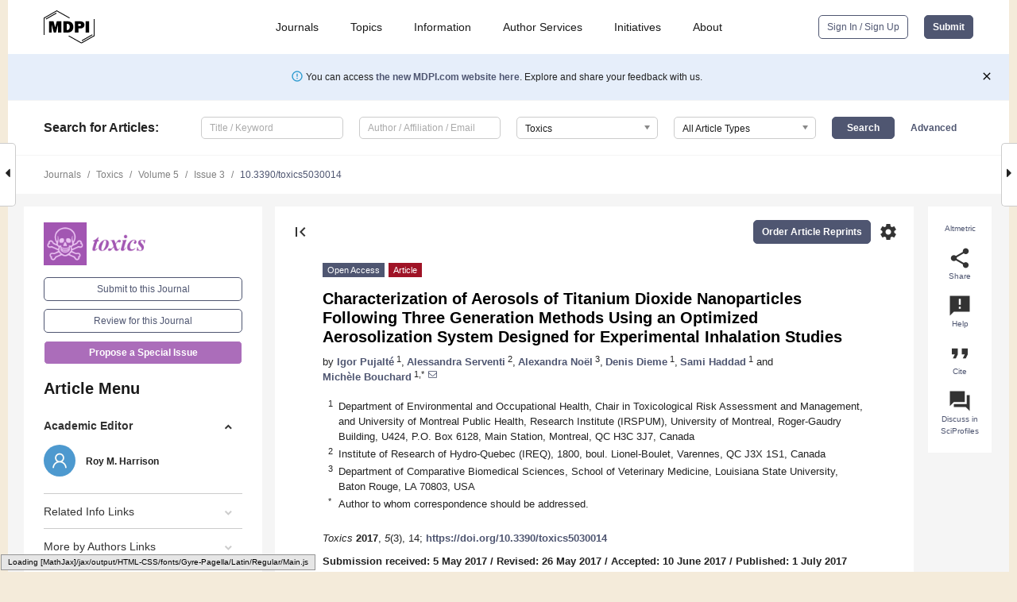

--- FILE ---
content_type: text/html; charset=UTF-8
request_url: https://www.mdpi.com/2305-6304/5/3/14
body_size: 78774
content:


<!DOCTYPE html>
<html lang="en" xmlns:og="http://ogp.me/ns#" xmlns:fb="https://www.facebook.com/2008/fbml">
    <head>
        <meta charset="utf-8">
        <meta http-equiv="X-UA-Compatible" content="IE=edge,chrome=1">
        <meta content="mdpi" name="sso-service" />
                             <meta content="width=device-width, initial-scale=1.0" name="viewport" />        
                <title>Characterization of Aerosols of Titanium Dioxide Nanoparticles Following Three Generation Methods Using an Optimized Aerosolization System Designed for Experimental Inhalation Studies</title><link rel="stylesheet" href="https://pub.mdpi-res.com/assets/css/font-awesome.min.css?eb190a3a77e5e1ee?1769513145">
        <link rel="stylesheet" href="https://pub.mdpi-res.com/assets/css/jquery.multiselect.css?f56c135cbf4d1483?1769513145">
        <link rel="stylesheet" href="https://pub.mdpi-res.com/assets/css/chosen.min.css?d7ca5ca9441ef9e1?1769513145">

                    <link rel="stylesheet" href="https://pub.mdpi-res.com/assets/css/main2.css?811c15039ec4533e?1769513145">
        
                <link rel="mask-icon" href="https://pub.mdpi-res.com/img/mask-icon-128.svg?c1c7eca266cd7013?1769513145" color="#4f5671">
        <link rel="apple-touch-icon" sizes="180x180" href="https://pub.mdpi-res.com/icon/apple-touch-icon-180x180.png?1769513145">
        <link rel="apple-touch-icon" sizes="152x152" href="https://pub.mdpi-res.com/icon/apple-touch-icon-152x152.png?1769513145">
        <link rel="apple-touch-icon" sizes="144x144" href="https://pub.mdpi-res.com/icon/apple-touch-icon-144x144.png?1769513145">
        <link rel="apple-touch-icon" sizes="120x120" href="https://pub.mdpi-res.com/icon/apple-touch-icon-120x120.png?1769513145">
        <link rel="apple-touch-icon" sizes="114x114" href="https://pub.mdpi-res.com/icon/apple-touch-icon-114x114.png?1769513145">
        <link rel="apple-touch-icon" sizes="76x76"   href="https://pub.mdpi-res.com/icon/apple-touch-icon-76x76.png?1769513145">
        <link rel="apple-touch-icon" sizes="72x72"   href="https://pub.mdpi-res.com/icon/apple-touch-icon-72x72.png?1769513145">
        <link rel="apple-touch-icon" sizes="57x57"   href="https://pub.mdpi-res.com/icon/apple-touch-icon-57x57.png?1769513145">
        <link rel="apple-touch-icon"                 href="https://pub.mdpi-res.com/icon/apple-touch-icon-57x57.png?1769513145">
        <link rel="apple-touch-icon-precomposed"     href="https://pub.mdpi-res.com/icon/apple-touch-icon-57x57.png?1769513145">
                        <link rel="manifest" href="/manifest.json">
        <meta name="theme-color" content="#ffffff">
        <meta name="application-name" content="&nbsp;"/>

            <link rel="apple-touch-startup-image" href="https://pub.mdpi-res.com/img/journals/toxics-logo-sq.png?f37bfc69c4fc3e61">
    <link rel="apple-touch-icon" href="https://pub.mdpi-res.com/img/journals/toxics-logo-sq.png?f37bfc69c4fc3e61">
    <meta name="msapplication-TileImage" content="https://pub.mdpi-res.com/img/journals/toxics-logo-sq.png?f37bfc69c4fc3e61">

            <link rel="stylesheet" href="https://pub.mdpi-res.com/assets/css/jquery-ui-1.10.4.custom.min.css?80647d88647bf347?1769513145">
    <link rel="stylesheet" href="https://pub.mdpi-res.com/assets/css/magnific-popup.min.css?04d343e036f8eecd?1769513145">
    <link rel="stylesheet" href="https://pub.mdpi-res.com/assets/css/xml2html/article-html.css?b5ed6c65b8b7ceb9?1769513145">
            
    <style>

h2, #abstract .related_suggestion_title {
    }

.batch_articles a {
    color: #000;
}

    a, .batch_articles .authors a, a:focus, a:hover, a:active, .batch_articles a:focus, .batch_articles a:hover, li.side-menu-li a {
            }

    span.label a {
        color: #fff;
    }

    #main-content a.title-link:hover,
    #main-content a.title-link:focus,
    #main-content div.generic-item a.title-link:hover,
    #main-content div.generic-item a.title-link:focus {
            }

    #main-content #middle-column .generic-item.article-item a.title-link:hover,
    #main-content #middle-column .generic-item.article-item a.title-link:focus {
            }

    .art-authors a.toEncode {
        color: #333;
        font-weight: 700;
    }

    #main-content #middle-column ul li::before {
            }

    .accordion-navigation.active a.accordion__title,
    .accordion-navigation.active a.accordion__title::after {
            }

    .accordion-navigation li:hover::before,
    .accordion-navigation li:hover a,
    .accordion-navigation li:focus a {
            }

    .relative-size-container .relative-size-image .relative-size {
            }

    .middle-column__help__fixed a:hover i,
            }

    input[type="checkbox"]:checked:after {
            }

    input[type="checkbox"]:not(:disabled):hover:before {
            }

    #main-content .bolded-text {
            }


#main-content .hypothesis-count-container {
    }

#main-content .hypothesis-count-container:before {
    }

.full-size-menu ul li.menu-item .dropdown-wrapper {
    }

.full-size-menu ul li.menu-item > a.open::after {
    }

#title-story .title-story-orbit .orbit-caption {
    #background: url('/img/design/000000_background.png') !important;
    background: url('/img/design/ffffff_background.png') !important;
    color: rgb(51, 51, 51) !important;
}

#main-content .content__container__orbit {
    background-color: #000 !important;
}

#main-content .content__container__journal {
        color: #fff;
}

.html-article-menu .row span {
    }

.html-article-menu .row span.active {
    }

.accordion-navigation__journal .side-menu-li.active::before,
.accordion-navigation__journal .side-menu-li.active a {
    color: rgba(143,61,163,0.75) !important;
    font-weight: 700;
}

.accordion-navigation__journal .side-menu-li:hover::before ,
.accordion-navigation__journal .side-menu-li:hover a {
    color: rgba(143,61,163,0.75) !important;
    }

.side-menu-ul li.active a, .side-menu-ul li.active, .side-menu-ul li.active::before {
    color: rgba(143,61,163,0.75) !important;
}

.side-menu-ul li.active a {
    }

.result-selected, .active-result.highlighted, .active-result:hover,
.result-selected, .active-result.highlighted, .active-result:focus {
        }

.search-container.search-container__default-scheme {
    }

nav.tab-bar .open-small-search.active:after {
    }

.search-container.search-container__default-scheme .custom-accordion-for-small-screen-link::after {
    color: #fff;
}

@media only screen and (max-width: 50em) {
    #main-content .content__container.journal-info {
        color: #fff;
            }

    #main-content .content__container.journal-info a {
        color: #fff;
    }
} 

.button.button--color {
        }

.button.button--color:hover,
.button.button--color:focus {
            }

.button.button--color-journal {
    position: relative;
    background-color: rgba(143,61,163,0.75);
    border-color: #fff;
    color: #fff !important;
}

.button.button--color-journal:hover::before {
    content: '';
    position: absolute;
    top: 0;
    left: 0;
    height: 100%;
    width: 100%;
    background-color: #ffffff;
    opacity: 0.2;
}

.button.button--color-journal:visited,
.button.button--color-journal:hover,
.button.button--color-journal:focus {
    background-color: rgba(143,61,163,0.75);
    border-color: #fff;
    color: #fff !important;
}

.button.button--color path {
    }

.button.button--color:hover path {
    fill: #fff;
}

#main-content #search-refinements .ui-slider-horizontal .ui-slider-range {
    }

.breadcrumb__element:last-of-type a {
    }

#main-header {
    }

#full-size-menu .top-bar, #full-size-menu li.menu-item span.user-email {
    }

.top-bar-section li:not(.has-form) a:not(.button) {
    }

#full-size-menu li.menu-item .dropdown-wrapper li a:hover {
    }

#full-size-menu li.menu-item a:hover, #full-size-menu li.menu.item a:focus, nav.tab-bar a:hover {
    }
#full-size-menu li.menu.item a:active, #full-size-menu li.menu.item a.active {
    }

#full-size-menu li.menu-item a.open-mega-menu.active, #full-size-menu li.menu-item div.mega-menu, a.open-mega-menu.active {
        }

#full-size-menu li.menu-item div.mega-menu li, #full-size-menu li.menu-item div.mega-menu a {
            border-color: #9a9a9a;
}

div.type-section h2 {
                font-size: 20px;
    line-height: 26px;
    font-weight: 300;
}

div.type-section h3 {
    margin-left: 15px;
    margin-bottom: 0px;
    font-weight: 300;
}

.journal-tabs .tab-title.active a {
            }

</style>
    <link rel="stylesheet" href="https://pub.mdpi-res.com/assets/css/slick.css?f38b2db10e01b157?1769513145">

                
    <meta name="title" content="Characterization of Aerosols of Titanium Dioxide Nanoparticles Following Three Generation Methods Using an Optimized Aerosolization System Designed for Experimental Inhalation Studies">
    <meta name="description" content="Nanoparticles (NPs) can be released in the air in work settings, but various factors influence the exposure of workers. Controlled inhalation experiments can thus be conducted in an attempt to reproduce real-life exposure conditions and assess inhalation toxicology. Methods exist to generate aerosols, but it remains difficult to obtain nano-sized and stable aerosols suitable for inhalation experiments. The goal of this work was to characterize aerosols of titanium dioxide (TiO2) NPs, generated using a novel inhalation system equipped with three types of generators—a wet collision jet nebulizer, a dry dust jet and an electrospray aerosolizer—with the aim of producing stable aerosols with a nano-diameter average (&lt;100 nm) and monodispersed distribution for future rodent exposures and toxicological studies. Results showed the ability of the three generation systems to provide good and stable dispersions of NPs, applicable for acute (continuous up to 8 h) and repeated (21-day) exposures. In all cases, the generated aerosols were composed mainly of small aggregates/agglomerates (average diameter &lt;100 nm) with the electrospray producing the finest (average diameter of 70–75 mm) and least concentrated aerosols (between 0.150 and 2.5 mg/m3). The dust jet was able to produce concentrations varying from 1.5 to 150 mg/m3, and hence, the most highly concentrated aerosols. The nebulizer collision jet aerosolizer was the most versatile generator, producing both low (0.5 mg/m3) and relatively high concentrations (30 mg/m3). The three optimized generators appeared suited for possible toxicological studies of inhaled NPs." >
    <link rel="image_src" href="https://pub.mdpi-res.com/img/journals/toxics-logo.png?f37bfc69c4fc3e61" >
    <meta name="dc.title" content="Characterization of Aerosols of Titanium Dioxide Nanoparticles Following Three Generation Methods Using an Optimized Aerosolization System Designed for Experimental Inhalation Studies">

    <meta name="dc.creator" content="Igor Pujalté">
    <meta name="dc.creator" content="Alessandra Serventi">
    <meta name="dc.creator" content="Alexandra Noël">
    <meta name="dc.creator" content="Denis Dieme">
    <meta name="dc.creator" content="Sami Haddad">
    <meta name="dc.creator" content="Michèle Bouchard">
    
    <meta name="dc.type" content="Article">
    <meta name="dc.source" content="Toxics 2017, Vol. 5, Page 14">
    <meta name="dc.date" content="2017-07-01">
    <meta name ="dc.identifier" content="10.3390/toxics5030014">
    
    <meta name="dc.publisher" content="Multidisciplinary Digital Publishing Institute">
    <meta name="dc.rights" content="http://creativecommons.org/licenses/by/3.0/">
    <meta name="dc.format" content="application/pdf" >
    <meta name="dc.language" content="en" >
    <meta name="dc.description" content="Nanoparticles (NPs) can be released in the air in work settings, but various factors influence the exposure of workers. Controlled inhalation experiments can thus be conducted in an attempt to reproduce real-life exposure conditions and assess inhalation toxicology. Methods exist to generate aerosols, but it remains difficult to obtain nano-sized and stable aerosols suitable for inhalation experiments. The goal of this work was to characterize aerosols of titanium dioxide (TiO2) NPs, generated using a novel inhalation system equipped with three types of generators—a wet collision jet nebulizer, a dry dust jet and an electrospray aerosolizer—with the aim of producing stable aerosols with a nano-diameter average (&lt;100 nm) and monodispersed distribution for future rodent exposures and toxicological studies. Results showed the ability of the three generation systems to provide good and stable dispersions of NPs, applicable for acute (continuous up to 8 h) and repeated (21-day) exposures. In all cases, the generated aerosols were composed mainly of small aggregates/agglomerates (average diameter &lt;100 nm) with the electrospray producing the finest (average diameter of 70–75 mm) and least concentrated aerosols (between 0.150 and 2.5 mg/m3). The dust jet was able to produce concentrations varying from 1.5 to 150 mg/m3, and hence, the most highly concentrated aerosols. The nebulizer collision jet aerosolizer was the most versatile generator, producing both low (0.5 mg/m3) and relatively high concentrations (30 mg/m3). The three optimized generators appeared suited for possible toxicological studies of inhaled NPs." >

    <meta name="dc.subject" content="nanoparticles" >
    <meta name="dc.subject" content="TiO&lt;sub&gt;2&lt;/sub&gt;" >
    <meta name="dc.subject" content="aerosol generators" >
    <meta name="dc.subject" content="collision jet" >
    <meta name="dc.subject" content="dust jet" >
    <meta name="dc.subject" content="electrospray aerosolizer" >
    
    <meta name ="prism.issn" content="2305-6304">
    <meta name ="prism.publicationName" content="Toxics">
    <meta name ="prism.publicationDate" content="2017-07-01">
    <meta name ="prism.section" content="Article" >

            <meta name ="prism.volume" content="5">
        <meta name ="prism.number" content="3">
        <meta name ="prism.startingPage" content="14" >

            
    <meta name="citation_issn" content="2305-6304">
    <meta name="citation_journal_title" content="Toxics">
    <meta name="citation_publisher" content="Multidisciplinary Digital Publishing Institute">
    <meta name="citation_title" content="Characterization of Aerosols of Titanium Dioxide Nanoparticles Following Three Generation Methods Using an Optimized Aerosolization System Designed for Experimental Inhalation Studies">
    <meta name="citation_publication_date" content="2017/9">
    <meta name="citation_online_date" content="2017/07/01">

            <meta name="citation_volume" content="5">
        <meta name="citation_issue" content="3">
        <meta name="citation_firstpage" content="14">

            
    <meta name="citation_author" content="Pujalté, Igor">
    <meta name="citation_author" content="Serventi, Alessandra">
    <meta name="citation_author" content="Noël, Alexandra">
    <meta name="citation_author" content="Dieme, Denis">
    <meta name="citation_author" content="Haddad, Sami">
    <meta name="citation_author" content="Bouchard, Michèle">
    
    <meta name="citation_doi" content="10.3390/toxics5030014">
    
    <meta name="citation_id" content="mdpi-toxics5030014">
    <meta name="citation_abstract_html_url" content="https://www.mdpi.com/2305-6304/5/3/14">

    <meta name="citation_pdf_url" content="https://www.mdpi.com/2305-6304/5/3/14/pdf?version=1498897227">
    <link rel="alternate" type="application/pdf" title="PDF Full-Text" href="https://www.mdpi.com/2305-6304/5/3/14/pdf?version=1498897227">
    <meta name="fulltext_pdf" content="https://www.mdpi.com/2305-6304/5/3/14/pdf?version=1498897227">
    
    <meta name="citation_fulltext_html_url" content="https://www.mdpi.com/2305-6304/5/3/14/htm">
    <link rel="alternate" type="text/html" title="HTML Full-Text" href="https://www.mdpi.com/2305-6304/5/3/14/htm">
    <meta name="fulltext_html" content="https://www.mdpi.com/2305-6304/5/3/14/htm">
    
    <link rel="alternate" type="text/xml" title="XML Full-Text" href="https://www.mdpi.com/2305-6304/5/3/14/xml">
    <meta name="fulltext_xml" content="https://www.mdpi.com/2305-6304/5/3/14/xml">
    <meta name="citation_xml_url" content="https://www.mdpi.com/2305-6304/5/3/14/xml">
    
    <meta name="twitter:card" content="summary" />
    <meta name="twitter:site" content="@MDPIOpenAccess" />
    <meta name="twitter:image" content="https://pub.mdpi-res.com/img/journals/toxics-logo-social.png?f37bfc69c4fc3e61" />

    <meta property="fb:app_id" content="131189377574"/>
    <meta property="og:site_name" content="MDPI"/>
    <meta property="og:type" content="article"/>
    <meta property="og:url" content="https://www.mdpi.com/2305-6304/5/3/14" />
    <meta property="og:title" content="Characterization of Aerosols of Titanium Dioxide Nanoparticles Following Three Generation Methods Using an Optimized Aerosolization System Designed for Experimental Inhalation Studies" />
    <meta property="og:description" content="Nanoparticles (NPs) can be released in the air in work settings, but various factors influence the exposure of workers. Controlled inhalation experiments can thus be conducted in an attempt to reproduce real-life exposure conditions and assess inhalation toxicology. Methods exist to generate aerosols, but it remains difficult to obtain nano-sized and stable aerosols suitable for inhalation experiments. The goal of this work was to characterize aerosols of titanium dioxide (TiO2) NPs, generated using a novel inhalation system equipped with three types of generators—a wet collision jet nebulizer, a dry dust jet and an electrospray aerosolizer—with the aim of producing stable aerosols with a nano-diameter average (&lt;100 nm) and monodispersed distribution for future rodent exposures and toxicological studies. Results showed the ability of the three generation systems to provide good and stable dispersions of NPs, applicable for acute (continuous up to 8 h) and repeated (21-day) exposures. In all cases, the generated aerosols were composed mainly of small aggregates/agglomerates (average diameter &lt;100 nm) with the electrospray producing the finest (average diameter of 70–75 mm) and least concentrated aerosols (between 0.150 and 2.5 mg/m3). The dust jet was able to produce concentrations varying from 1.5 to 150 mg/m3, and hence, the most highly concentrated aerosols. The nebulizer collision jet aerosolizer was the most versatile generator, producing both low (0.5 mg/m3) and relatively high concentrations (30 mg/m3). The three optimized generators appeared suited for possible toxicological studies of inhaled NPs." />
    <meta property="og:image" content="https://pub.mdpi-res.com/toxics/toxics-05-00014/article_deploy/html/images/toxics-05-00014-g001-550.jpg?1569422037" />
                <link rel="alternate" type="application/rss+xml" title="MDPI Publishing - Latest articles" href="https://www.mdpi.com/rss">
                
        <meta name="google-site-verification" content="PxTlsg7z2S00aHroktQd57fxygEjMiNHydKn3txhvwY">
        <meta name="facebook-domain-verification" content="mcoq8dtq6sb2hf7z29j8w515jjoof7" />

                <script id="usercentrics-cmp" src="https://web.cmp.usercentrics.eu/ui/loader.js" data-ruleset-id="PbAnaGk92sB5Cc" async></script>
        
        <!--[if lt IE 9]>
            <script>var browserIe8 = true;</script>
            <link rel="stylesheet" href="https://pub.mdpi-res.com/assets/css/ie8foundationfix.css?50273beac949cbf0?1769513145">
            <script src="//html5shiv.googlecode.com/svn/trunk/html5.js"></script>
            <script src="//cdnjs.cloudflare.com/ajax/libs/html5shiv/3.6.2/html5shiv.js"></script>
            <script src="//s3.amazonaws.com/nwapi/nwmatcher/nwmatcher-1.2.5-min.js"></script>
            <script src="//html5base.googlecode.com/svn-history/r38/trunk/js/selectivizr-1.0.3b.js"></script>
            <script src="//cdnjs.cloudflare.com/ajax/libs/respond.js/1.1.0/respond.min.js"></script>
            <script src="https://pub.mdpi-res.com/assets/js/ie8/ie8patch.js?9e1d3c689a0471df?1769513145"></script>
            <script src="https://pub.mdpi-res.com/assets/js/ie8/rem.min.js?94b62787dcd6d2f2?1769513145"></script>            
                                                        <![endif]-->

                    <script>
                window.dataLayer = window.dataLayer || [];
                function gtag() { dataLayer.push(arguments); }
                gtag('consent', 'default', {
                    'ad_user_data': 'denied',
                    'ad_personalization': 'denied',
                    'ad_storage': 'denied',
                    'analytics_storage': 'denied',
                    'wait_for_update': 500,
                });
                dataLayer.push({'gtm.start': new Date().getTime(), 'event': 'gtm.js'});

                            </script>

            <script>
                (function(w,d,s,l,i){w[l]=w[l]||[];w[l].push({'gtm.start':
                new Date().getTime(),event:'gtm.js'});var f=d.getElementsByTagName(s)[0],
                j=d.createElement(s),dl=l!='dataLayer'?'&l='+l:'';j.async=true;j.src=
                'https://www.googletagmanager.com/gtm.js?id='+i+dl;f.parentNode.insertBefore(j,f);
                })(window,document,'script','dataLayer','GTM-WPK7SW5');
            </script>

                        
                              <script>!function(e){var n="https://s.go-mpulse.net/boomerang/";if("True"=="True")e.BOOMR_config=e.BOOMR_config||{},e.BOOMR_config.PageParams=e.BOOMR_config.PageParams||{},e.BOOMR_config.PageParams.pci=!0,n="https://s2.go-mpulse.net/boomerang/";if(window.BOOMR_API_key="4MGA4-E5JH8-79LAG-STF7X-79Z92",function(){function e(){if(!o){var e=document.createElement("script");e.id="boomr-scr-as",e.src=window.BOOMR.url,e.async=!0,i.parentNode.appendChild(e),o=!0}}function t(e){o=!0;var n,t,a,r,d=document,O=window;if(window.BOOMR.snippetMethod=e?"if":"i",t=function(e,n){var t=d.createElement("script");t.id=n||"boomr-if-as",t.src=window.BOOMR.url,BOOMR_lstart=(new Date).getTime(),e=e||d.body,e.appendChild(t)},!window.addEventListener&&window.attachEvent&&navigator.userAgent.match(/MSIE [67]\./))return window.BOOMR.snippetMethod="s",void t(i.parentNode,"boomr-async");a=document.createElement("IFRAME"),a.src="about:blank",a.title="",a.role="presentation",a.loading="eager",r=(a.frameElement||a).style,r.width=0,r.height=0,r.border=0,r.display="none",i.parentNode.appendChild(a);try{O=a.contentWindow,d=O.document.open()}catch(_){n=document.domain,a.src="javascript:var d=document.open();d.domain='"+n+"';void(0);",O=a.contentWindow,d=O.document.open()}if(n)d._boomrl=function(){this.domain=n,t()},d.write("<bo"+"dy onload='document._boomrl();'>");else if(O._boomrl=function(){t()},O.addEventListener)O.addEventListener("load",O._boomrl,!1);else if(O.attachEvent)O.attachEvent("onload",O._boomrl);d.close()}function a(e){window.BOOMR_onload=e&&e.timeStamp||(new Date).getTime()}if(!window.BOOMR||!window.BOOMR.version&&!window.BOOMR.snippetExecuted){window.BOOMR=window.BOOMR||{},window.BOOMR.snippetStart=(new Date).getTime(),window.BOOMR.snippetExecuted=!0,window.BOOMR.snippetVersion=12,window.BOOMR.url=n+"4MGA4-E5JH8-79LAG-STF7X-79Z92";var i=document.currentScript||document.getElementsByTagName("script")[0],o=!1,r=document.createElement("link");if(r.relList&&"function"==typeof r.relList.supports&&r.relList.supports("preload")&&"as"in r)window.BOOMR.snippetMethod="p",r.href=window.BOOMR.url,r.rel="preload",r.as="script",r.addEventListener("load",e),r.addEventListener("error",function(){t(!0)}),setTimeout(function(){if(!o)t(!0)},3e3),BOOMR_lstart=(new Date).getTime(),i.parentNode.appendChild(r);else t(!1);if(window.addEventListener)window.addEventListener("load",a,!1);else if(window.attachEvent)window.attachEvent("onload",a)}}(),"".length>0)if(e&&"performance"in e&&e.performance&&"function"==typeof e.performance.setResourceTimingBufferSize)e.performance.setResourceTimingBufferSize();!function(){if(BOOMR=e.BOOMR||{},BOOMR.plugins=BOOMR.plugins||{},!BOOMR.plugins.AK){var n=""=="true"?1:0,t="",a="gqh463yx24f622lyuopq-f-2622ed1ee-clientnsv4-s.akamaihd.net",i="false"=="true"?2:1,o={"ak.v":"39","ak.cp":"1774948","ak.ai":parseInt("1155516",10),"ak.ol":"0","ak.cr":12,"ak.ipv":4,"ak.proto":"h2","ak.rid":"537b7a2f","ak.r":48121,"ak.a2":n,"ak.m":"dscb","ak.n":"essl","ak.bpcip":"52.15.207.0","ak.cport":59802,"ak.gh":"23.62.38.237","ak.quicv":"","ak.tlsv":"tls1.3","ak.0rtt":"","ak.0rtt.ed":"","ak.csrc":"-","ak.acc":"","ak.t":"1769513887","ak.ak":"hOBiQwZUYzCg5VSAfCLimQ==SN/25BHoFU1MDBVnU+y/kJi8ZKc8ro/zgUS8fJOdcjDi3uPedmC5qQbNNIn8bxdxCj0CED+tcCiy9qmj1CnLgmuIUcmYa85Q7tVfpsCHHHsXjZGGgKLXgB+KVSAyKjZVpHj7eOcV3GB+3FcZztwfl6cTCUQv0rwUkjPid1vKf0qcuAB9q+TfPuBkTdWXoYmIHo9iMDihfk6pfa5JLiwXipHkR5m4Rrpl1KLS/bHscURg8V381G7BlyY+/ksqZ3vshCamP0/F1Nd5gQ5XpOxnT8OhqJWyrq6nLG16FAl/dtUmO/mAJx9D0J+586fFaJGYytggB9kiXRKEDiAINlao/Nrc1sJEo1OfmchWIOXtCuEEQe+Xj/D+o3datoXEFVIiPYvYMz2kx5aVmMREaMJryb9FHukTJM317OFTAZAxcYM=","ak.pv":"21","ak.dpoabenc":"","ak.tf":i};if(""!==t)o["ak.ruds"]=t;var r={i:!1,av:function(n){var t="http.initiator";if(n&&(!n[t]||"spa_hard"===n[t]))o["ak.feo"]=void 0!==e.aFeoApplied?1:0,BOOMR.addVar(o)},rv:function(){var e=["ak.bpcip","ak.cport","ak.cr","ak.csrc","ak.gh","ak.ipv","ak.m","ak.n","ak.ol","ak.proto","ak.quicv","ak.tlsv","ak.0rtt","ak.0rtt.ed","ak.r","ak.acc","ak.t","ak.tf"];BOOMR.removeVar(e)}};BOOMR.plugins.AK={akVars:o,akDNSPreFetchDomain:a,init:function(){if(!r.i){var e=BOOMR.subscribe;e("before_beacon",r.av,null,null),e("onbeacon",r.rv,null,null),r.i=!0}return this},is_complete:function(){return!0}}}}()}(window);</script></head>

    <body>
         
                		        	        		        	
		<div class="direction direction_right" id="small_right" style="border-right-width: 0px; padding:0;">
        <i class="fa fa-caret-right fa-2x"></i>
    </div>

	<div class="big_direction direction_right" id="big_right" style="border-right-width: 0px;">
				<div style="text-align: right;">
				      Next Article in Journal / Special Issue<br>
			  <div><a href="/2305-6304/5/3/15">Revelation of Different Nanoparticle-Uptake Behavior in Two Standard Cell Lines NIH/3T3 and A549 by Flow Cytometry and Time-Lapse Imaging</a></div>
			 	</div>
	</div>
	
		<div class="direction" id="small_left" style="border-left-width: 0px">
        <i class="fa fa-caret-left fa-2x"></i>
    </div>
	<div class="big_direction" id="big_left" style="border-left-width: 0px;">
				<div>
									Previous Article in Journal<br>
				<div><a href="/2305-6304/5/2/13">Concentrations of Polybrominated Diphenyl Ethers (PBDEs) in Water from Asunle Stream, Ile-Ife, Nigeria</a></div>
					 			 		Previous Article in Special Issue<br>
		 		<div><a href="/2305-6304/5/1/8">Cytotoxic and Inflammatory Potential of Air Samples from Occupational Settings with Exposure to Organic Dust</a></div>
		 			 	 	</div>
	</div>
	    <div style="clear: both;"></div>

                    
<div id="menuModal" class="reveal-modal reveal-modal-new reveal-modal-menu" aria-hidden="true" data-reveal role="dialog">
    <div class="menu-container">
        <div class="UI_NavMenu">
            


<div class="content__container " >
    <div class="custom-accordion-for-small-screen-link " >
                            <h2>Journals</h2>
                    </div>

    <div class="target-item custom-accordion-for-small-screen-content show-for-medium-up">
                            <div class="menu-container__links">
                        <div style="width: 100%; float: left;">
                            <a href="/about/journals">Active Journals</a>
                            <a href="/about/journalfinder">Find a Journal</a>
                            <a href="/about/journals/proposal">Journal Proposal</a>
                            <a href="/about/proceedings">Proceedings Series</a>
                        </div>
                    </div>
                    </div>
</div>

            <a href="/topics">
                <h2>Topics</h2>
            </a>

            


<div class="content__container " >
    <div class="custom-accordion-for-small-screen-link " >
                            <h2>Information</h2>
                    </div>

    <div class="target-item custom-accordion-for-small-screen-content show-for-medium-up">
                            <div class="menu-container__links">
                        <div style="width: 100%; max-width: 200px; float: left;">
                            <a href="/authors">For Authors</a>
                            <a href="/reviewers">For Reviewers</a>
                            <a href="/editors">For Editors</a>
                            <a href="/librarians">For Librarians</a>
                            <a href="/publishing_services">For Publishers</a>
                            <a href="/societies">For Societies</a>
                            <a href="/conference_organizers">For Conference Organizers</a>
                        </div>
                        <div style="width: 100%; max-width: 250px; float: left;">
                            <a href="/openaccess">Open Access Policy</a>
                            <a href="/ioap">Institutional Open Access Program</a>
                            <a href="/special_issues_guidelines">Special Issues Guidelines</a>
                            <a href="/editorial_process">Editorial Process</a>
                            <a href="/ethics">Research and Publication Ethics</a>
                            <a href="/apc">Article Processing Charges</a>
                            <a href="/awards">Awards</a>
                            <a href="/testimonials">Testimonials</a>
                        </div>
                    </div>
                    </div>
</div>

            <a href="/authors/english">
                <h2>Author Services</h2>
            </a>

            


<div class="content__container " >
    <div class="custom-accordion-for-small-screen-link " >
                            <h2>Initiatives</h2>
                    </div>

    <div class="target-item custom-accordion-for-small-screen-content show-for-medium-up">
                            <div class="menu-container__links">
                        <div style="width: 100%; float: left;">
                            <a href="https://sciforum.net" target="_blank" rel="noopener noreferrer">Sciforum</a>
                            <a href="https://www.mdpi.com/books" target="_blank" rel="noopener noreferrer">MDPI Books</a>
                            <a href="https://www.preprints.org" target="_blank" rel="noopener noreferrer">Preprints.org</a>
                            <a href="https://www.scilit.com" target="_blank" rel="noopener noreferrer">Scilit</a>
                            <a href="https://sciprofiles.com" target="_blank" rel="noopener noreferrer">SciProfiles</a>
                            <a href="https://encyclopedia.pub" target="_blank" rel="noopener noreferrer">Encyclopedia</a>
                            <a href="https://jams.pub" target="_blank" rel="noopener noreferrer">JAMS</a>
                            <a href="/about/proceedings">Proceedings Series</a>
                        </div>
                    </div>
                    </div>
</div>

            


<div class="content__container " >
    <div class="custom-accordion-for-small-screen-link " >
                            <h2>About</h2>
                    </div>

    <div class="target-item custom-accordion-for-small-screen-content show-for-medium-up">
                            <div class="menu-container__links">
                        <div style="width: 100%; float: left;">
                            <a href="/about">Overview</a>
                            <a href="/about/contact">Contact</a>
                            <a href="https://careers.mdpi.com" target="_blank" rel="noopener noreferrer">Careers</a>
                            <a href="/about/announcements">News</a>
                            <a href="/about/press">Press</a>
                            <a href="http://blog.mdpi.com/" target="_blank" rel="noopener noreferrer">Blog</a>
                        </div>
                    </div>
                    </div>
</div>
        </div>

        <div class="menu-container__buttons">
                            <a class="button UA_SignInUpButton" href="/user/login">Sign In / Sign Up</a>
                    </div>
    </div>
</div>

                
<div id="captchaModal" class="reveal-modal reveal-modal-new reveal-modal-new--small" data-reveal aria-label="Captcha" aria-hidden="true" role="dialog"></div>
        
<div id="actionDisabledModal" class="reveal-modal" data-reveal aria-labelledby="actionDisableModalTitle" aria-hidden="true" role="dialog" style="width: 300px;">
    <h2 id="actionDisableModalTitle">Notice</h2>
    <form action="/email/captcha" method="post" id="emailCaptchaForm">
        <div class="row">
            <div id="js-action-disabled-modal-text" class="small-12 columns">
            </div>
            
            <div id="js-action-disabled-modal-submit" class="small-12 columns" style="margin-top: 10px; display: none;">
                You can make submissions to other journals 
                <a href="https://susy.mdpi.com/user/manuscripts/upload">here</a>.
            </div>
        </div>
    </form>
    <a class="close-reveal-modal" aria-label="Close">
        <i class="material-icons">clear</i>
    </a>
</div>
        
<div id="rssNotificationModal" class="reveal-modal reveal-modal-new" data-reveal aria-labelledby="rssNotificationModalTitle" aria-hidden="true" role="dialog">
    <div class="row">
        <div class="small-12 columns">
            <h2 id="rssNotificationModalTitle">Notice</h2>
            <p>
                You are accessing a machine-readable page. In order to be human-readable, please install an RSS reader.
            </p>
        </div>
    </div>
    <div class="row">
        <div class="small-12 columns">
            <a class="button button--color js-rss-notification-confirm">Continue</a>
            <a class="button button--grey" onclick="$(this).closest('.reveal-modal').find('.close-reveal-modal').click(); return false;">Cancel</a>
        </div>
    </div>
    <a class="close-reveal-modal" aria-label="Close">
        <i class="material-icons">clear</i>
    </a>
</div>
        
<div id="drop-article-label-openaccess" class="f-dropdown medium" data-dropdown-content aria-hidden="true" tabindex="-1">
    <p>
        All articles published by MDPI are made immediately available worldwide under an open access license. No special 
        permission is required to reuse all or part of the article published by MDPI, including figures and tables. For 
        articles published under an open access Creative Common CC BY license, any part of the article may be reused without 
        permission provided that the original article is clearly cited. For more information, please refer to
        <a href="https://www.mdpi.com/openaccess">https://www.mdpi.com/openaccess</a>.
    </p>
</div>

<div id="drop-article-label-feature" class="f-dropdown medium" data-dropdown-content aria-hidden="true" tabindex="-1">
    <p>
        Feature papers represent the most advanced research with significant potential for high impact in the field. A Feature 
        Paper should be a substantial original Article that involves several techniques or approaches, provides an outlook for 
        future research directions and describes possible research applications.
    </p>

    <p>
        Feature papers are submitted upon individual invitation or recommendation by the scientific editors and must receive 
        positive feedback from the reviewers.
    </p>
</div>

<div id="drop-article-label-choice" class="f-dropdown medium" data-dropdown-content aria-hidden="true" tabindex="-1">
    <p>
        Editor’s Choice articles are based on recommendations by the scientific editors of MDPI journals from around the world. 
        Editors select a small number of articles recently published in the journal that they believe will be particularly 
        interesting to readers, or important in the respective research area. The aim is to provide a snapshot of some of the 
        most exciting work published in the various research areas of the journal.

        <div style="margin-top: -10px;">
            <div id="drop-article-label-choice-journal-link" style="display: none; margin-top: -10px; padding-top: 10px;">
            </div>
        </div>
    </p>
</div>

<div id="drop-article-label-resubmission" class="f-dropdown medium" data-dropdown-content aria-hidden="true" tabindex="-1">
    <p>
        Original Submission Date Received: <span id="drop-article-label-resubmission-date"></span>.
    </p>
</div>

                <div id="container">
                        
                <noscript>
                    <div id="no-javascript">
                        You seem to have javascript disabled. Please note that many of the page functionalities won't work as expected without javascript enabled.
                    </div>
                </noscript>

                <div class="fixed">
                    <nav class="tab-bar show-for-medium-down">
                        <div class="row full-width collapse">
                            <div class="medium-3 small-4 columns">
                                <a href="/">
                                    <img class="full-size-menu__mdpi-logo" src="https://pub.mdpi-res.com/img/design/mdpi-pub-logo-black-small1.svg?da3a8dcae975a41c?1769513145" style="width: 64px;" title="MDPI Open Access Journals">
                                </a>
                            </div>
                            <div class="medium-3 small-4 columns right-aligned">
                                <div class="show-for-medium-down">
                                    <a href="#" style="display: none;">
                                        <i class="material-icons" onclick="$('#menuModal').foundation('reveal', 'close'); return false;">clear</i>
                                    </a>

                                    <a class="js-toggle-desktop-layout-link" title="Toggle desktop layout" style="display: none;" href="/toggle_desktop_layout_cookie">
                                        <i class="material-icons">zoom_out_map</i>
                                    </a>

                                                                            <a href="#" class="js-open-small-search open-small-search">
                                            <i class="material-icons show-for-small only">search</i>
                                        </a>
                                    
                                    <a title="MDPI main page" class="js-open-menu" data-reveal-id="menuModal" href="#">
                                        <i class="material-icons">menu</i>
                                    </a>
                                </div>
                            </div>
                        </div>
                    </nav>                       	
                </div>
                
                <section class="main-section">
                    <header>
                        <div class="full-size-menu show-for-large-up">
                             
                                <div class="row full-width">
                                                                        <div class="large-1 columns">
                                        <a href="/">
                                            <img class="full-size-menu__mdpi-logo" src="https://pub.mdpi-res.com/img/design/mdpi-pub-logo-black-small1.svg?da3a8dcae975a41c?1769513145" title="MDPI Open Access Journals">
                                        </a>
                                    </div>

                                                                        <div class="large-8 columns text-right UI_NavMenu">
                                        <ul>
                                            <li class="menu-item"> 
                                                <a href="/about/journals" data-dropdown="journals-dropdown" aria-controls="journals-dropdown" aria-expanded="false" data-options="is_hover: true; hover_timeout: 200">Journals</a>

                                                <ul id="journals-dropdown" class="f-dropdown dropdown-wrapper dropdown-wrapper__small" data-dropdown-content aria-hidden="true" tabindex="-1">
                                                    <li>
                                                        <div class="row">
                                                            <div class="small-12 columns">
                                                                <ul>
                                                                    <li>
                                                                        <a href="/about/journals">
                                                                            Active Journals
                                                                        </a>
                                                                    </li>
                                                                    <li>
                                                                        <a href="/about/journalfinder">
                                                                            Find a Journal
                                                                        </a>
                                                                    </li>
                                                                    <li>
                                                                        <a href="/about/journals/proposal">
                                                                            Journal Proposal
                                                                        </a>
                                                                    </li>
                                                                    <li>
                                                                        <a href="/about/proceedings">
                                                                            Proceedings Series
                                                                        </a>
                                                                    </li>
                                                                </ul>
                                                            </div>
                                                        </div>
                                                    </li>
                                                </ul>
                                            </li>

                                            <li class="menu-item"> 
                                                <a href="/topics">Topics</a>
                                            </li>

                                            <li class="menu-item"> 
                                                <a href="/authors" data-dropdown="information-dropdown" aria-controls="information-dropdown" aria-expanded="false" data-options="is_hover:true; hover_timeout:200">Information</a>

                                                <ul id="information-dropdown" class="f-dropdown dropdown-wrapper" data-dropdown-content aria-hidden="true" tabindex="-1">
                                                    <li>
                                                        <div class="row">
                                                            <div class="small-5 columns right-border">
                                                                <ul>
                                                                    <li>
                                                                        <a href="/authors">For Authors</a>
                                                                    </li>
                                                                    <li>
                                                                        <a href="/reviewers">For Reviewers</a>
                                                                    </li>
                                                                    <li>
                                                                        <a href="/editors">For Editors</a>
                                                                    </li>
                                                                    <li>
                                                                        <a href="/librarians">For Librarians</a>
                                                                    </li>
                                                                    <li>
                                                                        <a href="/publishing_services">For Publishers</a>
                                                                    </li>
                                                                    <li>
                                                                        <a href="/societies">For Societies</a>
                                                                    </li>
                                                                    <li>
                                                                        <a href="/conference_organizers">For Conference Organizers</a>
                                                                    </li>
                                                                </ul>
                                                            </div>

                                                            <div class="small-7 columns">
                                                                <ul>
                                                                    <li>
                                                                        <a href="/openaccess">Open Access Policy</a>
                                                                    </li>
                                                                    <li>
                                                                        <a href="/ioap">Institutional Open Access Program</a>
                                                                    </li>
                                                                    <li>
                                                                        <a href="/special_issues_guidelines">Special Issues Guidelines</a>
                                                                    </li>
                                                                    <li>
                                                                        <a href="/editorial_process">Editorial Process</a>
                                                                    </li>
                                                                    <li>
                                                                        <a href="/ethics">Research and Publication Ethics</a>
                                                                    </li>
                                                                    <li>
                                                                        <a href="/apc">Article Processing Charges</a>
                                                                    </li>
                                                                    <li>
                                                                        <a href="/awards">Awards</a>
                                                                    </li>
                                                                    <li>
                                                                        <a href="/testimonials">Testimonials</a>
                                                                    </li>
                                                                </ul>
                                                            </div>
                                                        </div>
                                                    </li>
                                                </ul>
                                            </li>

                                            <li class="menu-item">
                                                <a href="/authors/english">Author Services</a>
                                            </li>

                                            <li class="menu-item"> 
                                                <a href="/about/initiatives" data-dropdown="initiatives-dropdown" aria-controls="initiatives-dropdown" aria-expanded="false" data-options="is_hover: true; hover_timeout: 200">Initiatives</a>

                                                <ul id="initiatives-dropdown" class="f-dropdown dropdown-wrapper dropdown-wrapper__small" data-dropdown-content aria-hidden="true" tabindex="-1">
                                                    <li>
                                                        <div class="row">
                                                            <div class="small-12 columns">
                                                                <ul>
                                                                    <li>
                                                                        <a href="https://sciforum.net" target="_blank" rel="noopener noreferrer">
                                                                                                                                                        Sciforum
                                                                        </a>
                                                                    </li>
                                                                    <li>
                                                                        <a href="https://www.mdpi.com/books" target="_blank" rel="noopener noreferrer">
                                                                                                                                                        MDPI Books
                                                                        </a>
                                                                    </li>
                                                                    <li>
                                                                        <a href="https://www.preprints.org" target="_blank" rel="noopener noreferrer">
                                                                                                                                                        Preprints.org
                                                                        </a>
                                                                    </li>
                                                                    <li>
                                                                        <a href="https://www.scilit.com" target="_blank" rel="noopener noreferrer">
                                                                                                                                                        Scilit
                                                                        </a>
                                                                    </li>
                                                                    <li>
                                                                        <a href="https://sciprofiles.com" target="_blank" rel="noopener noreferrer">
                                                                            SciProfiles
                                                                        </a>
                                                                    </li>
                                                                    <li>
                                                                        <a href="https://encyclopedia.pub" target="_blank" rel="noopener noreferrer">
                                                                                                                                                        Encyclopedia
                                                                        </a>
                                                                    </li>
                                                                    <li>
                                                                        <a href="https://jams.pub" target="_blank" rel="noopener noreferrer">
                                                                            JAMS
                                                                        </a>
                                                                    </li>
                                                                    <li>
                                                                        <a href="/about/proceedings">
                                                                            Proceedings Series
                                                                        </a>
                                                                    </li>
                                                                </ul>
                                                            </div>
                                                        </div>
                                                    </li>
                                                </ul>
                                            </li>

                                            <li class="menu-item"> 
                                                <a href="/about" data-dropdown="about-dropdown" aria-controls="about-dropdown" aria-expanded="false" data-options="is_hover: true; hover_timeout: 200">About</a>

                                                <ul id="about-dropdown" class="f-dropdown dropdown-wrapper dropdown-wrapper__small" data-dropdown-content aria-hidden="true" tabindex="-1">
                                                    <li>
                                                        <div class="row">
                                                            <div class="small-12 columns">
                                                                <ul>
                                                                    <li>
                                                                        <a href="/about">
                                                                            Overview
                                                                        </a>
                                                                    </li>
                                                                    <li>
                                                                        <a href="/about/contact">
                                                                            Contact
                                                                        </a>
                                                                    </li>
                                                                    <li>
                                                                        <a href="https://careers.mdpi.com" target="_blank" rel="noopener noreferrer">
                                                                            Careers
                                                                        </a>
                                                                    </li>
                                                                    <li> 
                                                                        <a href="/about/announcements">
                                                                            News
                                                                        </a>
                                                                    </li>
                                                                    <li> 
                                                                        <a href="/about/press">
                                                                            Press
                                                                        </a>
                                                                    </li>
                                                                    <li>
                                                                        <a href="http://blog.mdpi.com/" target="_blank" rel="noopener noreferrer">
                                                                            Blog
                                                                        </a>
                                                                    </li>
                                                                </ul>
                                                            </div>
                                                        </div>
                                                    </li>
                                                </ul>
                                            </li>

                                                                                    </ul>
                                    </div>

                                    <div class="large-3 columns text-right full-size-menu__buttons">
                                        <div>
                                                                                            <a class="button button--default-inversed UA_SignInUpButton" href="/user/login">Sign In / Sign Up</a>
                                            
                                                <a class="button button--default js-journal-active-only-link js-journal-active-only-submit-link UC_NavSubmitButton" href="            https://susy.mdpi.com/user/manuscripts/upload?journal=toxics
    " data-disabledmessage="new submissions are not possible.">Submit</a>
                                        </div>
                                    </div>
                                </div>
                            </div>

                            <div class="row full-width new-website-link-banner" style="padding: 20px 50px 20px 20px; background-color: #E6EEFA; position: relative; display: none;">
                                <div class="small-12 columns" style="padding: 0; margin: 0; text-align: center;">
                                    <i class="material-icons" style="font-size: 16px; color: #2C9ACF; position: relative; top: -2px;">error_outline</i>
                                    You can access <a href="https://www.mdpi.com/redirect/new_site?return=/2305-6304/5/3/14">the new MDPI.com website here</a>. Explore and share your feedback with us.
                                    <a href="#" class="new-website-link-banner-close"><i class="material-icons" style="font-size: 16px; color: #000000; position: absolute; right: -30px; top: 0px;">close</i></a>
                                </div>
                            </div>

                                                            <div class="header-divider">&nbsp;</div>
                            
                                                            <div class="search-container hide-for-small-down row search-container__homepage-scheme">
                                                                                                                        
















<form id="basic_search" style="background-color: inherit !important;" class="large-12 medium-12 columns " action="/search" method="get">

    <div class="row search-container__main-elements">
            
            <div class="large-2 medium-2 small-12 columns text-right1 small-only-text-left">
        <div class="show-for-medium-up">
            <div class="search-input-label">&nbsp;</div>
        </div>
            <span class="search-container__title">Search<span class="hide-for-medium"> for Articles</span><span class="hide-for-small">:</span></span>
    
    </div>


        <div class="custom-accordion-for-small-screen-content">
                
                <div class="large-2 medium-2 small-6 columns ">
        <div class="">
            <div class="search-input-label">Title / Keyword</div>
        </div>
                <input type="text" placeholder="Title / Keyword" id="q" tabindex="1" name="q" value="" />
    
    </div>


                
                <div class="large-2 medium-2 small-6 columns ">
        <div class="">
            <div class="search-input-label">Author / Affiliation / Email</div>
        </div>
                <input type="text" id="authors" placeholder="Author / Affiliation / Email" tabindex="2" name="authors" value="" />
    
    </div>


                
                <div class="large-2 medium-2 small-6 columns ">
        <div class="">
            <div class="search-input-label">Journal</div>
        </div>
                <select id="journal" tabindex="3" name="journal" class="chosen-select">
            <option value="">All Journals</option>
             
                        <option value="accountaudit" >
                                    Accounting and Auditing
                            </option>
             
                        <option value="acoustics" >
                                    Acoustics
                            </option>
             
                        <option value="amh" >
                                    Acta Microbiologica Hellenica (AMH)
                            </option>
             
                        <option value="actuators" >
                                    Actuators
                            </option>
             
                        <option value="adhesives" >
                                    Adhesives
                            </option>
             
                        <option value="admsci" >
                                    Administrative Sciences
                            </option>
             
                        <option value="adolescents" >
                                    Adolescents
                            </option>
             
                        <option value="arm" >
                                    Advances in Respiratory Medicine (ARM)
                            </option>
             
                        <option value="aerobiology" >
                                    Aerobiology
                            </option>
             
                        <option value="aerospace" >
                                    Aerospace
                            </option>
             
                        <option value="agriculture" >
                                    Agriculture
                            </option>
             
                        <option value="agriengineering" >
                                    AgriEngineering
                            </option>
             
                        <option value="agrochemicals" >
                                    Agrochemicals
                            </option>
             
                        <option value="agronomy" >
                                    Agronomy
                            </option>
             
                        <option value="ai" >
                                    AI
                            </option>
             
                        <option value="aichem" >
                                    AI Chemistry
                            </option>
             
                        <option value="aieng" >
                                    AI for Engineering
                            </option>
             
                        <option value="aieduc" >
                                    AI in Education
                            </option>
             
                        <option value="aimed" >
                                    AI in Medicine
                            </option>
             
                        <option value="aimater" >
                                    AI Materials
                            </option>
             
                        <option value="aisens" >
                                    AI Sensors
                            </option>
             
                        <option value="air" >
                                    Air
                            </option>
             
                        <option value="algorithms" >
                                    Algorithms
                            </option>
             
                        <option value="allergies" >
                                    Allergies
                            </option>
             
                        <option value="alloys" >
                                    Alloys
                            </option>
             
                        <option value="analog" >
                                    Analog
                            </option>
             
                        <option value="analytica" >
                                    Analytica
                            </option>
             
                        <option value="analytics" >
                                    Analytics
                            </option>
             
                        <option value="anatomia" >
                                    Anatomia
                            </option>
             
                        <option value="anesthres" >
                                    Anesthesia Research
                            </option>
             
                        <option value="animals" >
                                    Animals
                            </option>
             
                        <option value="antibiotics" >
                                    Antibiotics
                            </option>
             
                        <option value="antibodies" >
                                    Antibodies
                            </option>
             
                        <option value="antioxidants" >
                                    Antioxidants
                            </option>
             
                        <option value="applbiosci" >
                                    Applied Biosciences
                            </option>
             
                        <option value="applmech" >
                                    Applied Mechanics
                            </option>
             
                        <option value="applmicrobiol" >
                                    Applied Microbiology
                            </option>
             
                        <option value="applnano" >
                                    Applied Nano
                            </option>
             
                        <option value="applsci" >
                                    Applied Sciences
                            </option>
             
                        <option value="asi" >
                                    Applied System Innovation (ASI)
                            </option>
             
                        <option value="appliedchem" >
                                    AppliedChem
                            </option>
             
                        <option value="appliedmath" >
                                    AppliedMath
                            </option>
             
                        <option value="appliedphys" >
                                    AppliedPhys
                            </option>
             
                        <option value="aquacj" >
                                    Aquaculture Journal
                            </option>
             
                        <option value="architecture" >
                                    Architecture
                            </option>
             
                        <option value="arthropoda" >
                                    Arthropoda
                            </option>
             
                        <option value="arts" >
                                    Arts
                            </option>
             
                        <option value="astronautics" >
                                    Astronautics
                            </option>
             
                        <option value="astronomy" >
                                    Astronomy
                            </option>
             
                        <option value="atmosphere" >
                                    Atmosphere
                            </option>
             
                        <option value="atoms" >
                                    Atoms
                            </option>
             
                        <option value="audiolres" >
                                    Audiology Research
                            </option>
             
                        <option value="automation" >
                                    Automation
                            </option>
             
                        <option value="axioms" >
                                    Axioms
                            </option>
             
                        <option value="bacteria" >
                                    Bacteria
                            </option>
             
                        <option value="batteries" >
                                    Batteries
                            </option>
             
                        <option value="behavsci" >
                                    Behavioral Sciences
                            </option>
             
                        <option value="beverages" >
                                    Beverages
                            </option>
             
                        <option value="BDCC" >
                                    Big Data and Cognitive Computing (BDCC)
                            </option>
             
                        <option value="biochem" >
                                    BioChem
                            </option>
             
                        <option value="bioengineering" >
                                    Bioengineering
                            </option>
             
                        <option value="biologics" >
                                    Biologics
                            </option>
             
                        <option value="biology" >
                                    Biology
                            </option>
             
                        <option value="blsf" >
                                    Biology and Life Sciences Forum
                            </option>
             
                        <option value="biomass" >
                                    Biomass
                            </option>
             
                        <option value="biomechanics" >
                                    Biomechanics
                            </option>
             
                        <option value="biomed" >
                                    BioMed
                            </option>
             
                        <option value="biomedicines" >
                                    Biomedicines
                            </option>
             
                        <option value="biomedinformatics" >
                                    BioMedInformatics
                            </option>
             
                        <option value="biomimetics" >
                                    Biomimetics
                            </option>
             
                        <option value="biomolecules" >
                                    Biomolecules
                            </option>
             
                        <option value="biophysica" >
                                    Biophysica
                            </option>
             
                        <option value="bioresourbioprod" >
                                    Bioresources and Bioproducts
                            </option>
             
                        <option value="biosensors" >
                                    Biosensors
                            </option>
             
                        <option value="biosphere" >
                                    Biosphere
                            </option>
             
                        <option value="biotech" >
                                    BioTech
                            </option>
             
                        <option value="birds" >
                                    Birds
                            </option>
             
                        <option value="blockchains" >
                                    Blockchains
                            </option>
             
                        <option value="brainsci" >
                                    Brain Sciences
                            </option>
             
                        <option value="buildings" >
                                    Buildings
                            </option>
             
                        <option value="businesses" >
                                    Businesses
                            </option>
             
                        <option value="carbon" >
                                    C (Journal of Carbon Research)
                            </option>
             
                        <option value="cancers" >
                                    Cancers
                            </option>
             
                        <option value="cardiogenetics" >
                                    Cardiogenetics
                            </option>
             
                        <option value="cardiovascmed" >
                                    Cardiovascular Medicine
                            </option>
             
                        <option value="catalysts" >
                                    Catalysts
                            </option>
             
                        <option value="cells" >
                                    Cells
                            </option>
             
                        <option value="ceramics" >
                                    Ceramics
                            </option>
             
                        <option value="challenges" >
                                    Challenges
                            </option>
             
                        <option value="ChemEngineering" >
                                    ChemEngineering
                            </option>
             
                        <option value="chemistry" >
                                    Chemistry
                            </option>
             
                        <option value="chemproc" >
                                    Chemistry Proceedings
                            </option>
             
                        <option value="chemosensors" >
                                    Chemosensors
                            </option>
             
                        <option value="children" >
                                    Children
                            </option>
             
                        <option value="chips" >
                                    Chips
                            </option>
             
                        <option value="civileng" >
                                    CivilEng
                            </option>
             
                        <option value="cleantechnol" >
                                    Clean Technologies (Clean Technol.)
                            </option>
             
                        <option value="climate" >
                                    Climate
                            </option>
             
                        <option value="ctn" >
                                    Clinical and Translational Neuroscience (CTN)
                            </option>
             
                        <option value="clinbioenerg" >
                                    Clinical Bioenergetics
                            </option>
             
                        <option value="clinpract" >
                                    Clinics and Practice
                            </option>
             
                        <option value="clockssleep" >
                                    Clocks &amp; Sleep
                            </option>
             
                        <option value="coasts" >
                                    Coasts
                            </option>
             
                        <option value="coatings" >
                                    Coatings
                            </option>
             
                        <option value="colloids" >
                                    Colloids and Interfaces
                            </option>
             
                        <option value="colorants" >
                                    Colorants
                            </option>
             
                        <option value="commodities" >
                                    Commodities
                            </option>
             
                        <option value="complexities" >
                                    Complexities
                            </option>
             
                        <option value="complications" >
                                    Complications
                            </option>
             
                        <option value="compounds" >
                                    Compounds
                            </option>
             
                        <option value="computation" >
                                    Computation
                            </option>
             
                        <option value="csmf" >
                                    Computer Sciences &amp; Mathematics Forum
                            </option>
             
                        <option value="computers" >
                                    Computers
                            </option>
             
                        <option value="condensedmatter" >
                                    Condensed Matter
                            </option>
             
                        <option value="conservation" >
                                    Conservation
                            </option>
             
                        <option value="constrmater" >
                                    Construction Materials
                            </option>
             
                        <option value="cmd" >
                                    Corrosion and Materials Degradation (CMD)
                            </option>
             
                        <option value="cosmetics" >
                                    Cosmetics
                            </option>
             
                        <option value="covid" >
                                    COVID
                            </option>
             
                        <option value="cmtr" >
                                    Craniomaxillofacial Trauma &amp; Reconstruction (CMTR)
                            </option>
             
                        <option value="crops" >
                                    Crops
                            </option>
             
                        <option value="cryo" >
                                    Cryo
                            </option>
             
                        <option value="cryptography" >
                                    Cryptography
                            </option>
             
                        <option value="crystals" >
                                    Crystals
                            </option>
             
                        <option value="culture" >
                                    Culture
                            </option>
             
                        <option value="cimb" >
                                    Current Issues in Molecular Biology (CIMB)
                            </option>
             
                        <option value="curroncol" >
                                    Current Oncology
                            </option>
             
                        <option value="dairy" >
                                    Dairy
                            </option>
             
                        <option value="data" >
                                    Data
                            </option>
             
                        <option value="dentistry" >
                                    Dentistry Journal
                            </option>
             
                        <option value="dermato" >
                                    Dermato
                            </option>
             
                        <option value="dermatopathology" >
                                    Dermatopathology
                            </option>
             
                        <option value="designs" >
                                    Designs
                            </option>
             
                        <option value="diabetology" >
                                    Diabetology
                            </option>
             
                        <option value="diagnostics" >
                                    Diagnostics
                            </option>
             
                        <option value="dietetics" >
                                    Dietetics
                            </option>
             
                        <option value="digital" >
                                    Digital
                            </option>
             
                        <option value="disabilities" >
                                    Disabilities
                            </option>
             
                        <option value="diseases" >
                                    Diseases
                            </option>
             
                        <option value="diversity" >
                                    Diversity
                            </option>
             
                        <option value="dna" >
                                    DNA
                            </option>
             
                        <option value="drones" >
                                    Drones
                            </option>
             
                        <option value="ddc" >
                                    Drugs and Drug Candidates (DDC)
                            </option>
             
                        <option value="dynamics" >
                                    Dynamics
                            </option>
             
                        <option value="earth" >
                                    Earth
                            </option>
             
                        <option value="ecologies" >
                                    Ecologies
                            </option>
             
                        <option value="econometrics" >
                                    Econometrics
                            </option>
             
                        <option value="economies" >
                                    Economies
                            </option>
             
                        <option value="education" >
                                    Education Sciences
                            </option>
             
                        <option value="electricity" >
                                    Electricity
                            </option>
             
                        <option value="electrochem" >
                                    Electrochem
                            </option>
             
                        <option value="electronicmat" >
                                    Electronic Materials
                            </option>
             
                        <option value="electronics" >
                                    Electronics
                            </option>
             
                        <option value="ecm" >
                                    Emergency Care and Medicine
                            </option>
             
                        <option value="encyclopedia" >
                                    Encyclopedia
                            </option>
             
                        <option value="endocrines" >
                                    Endocrines
                            </option>
             
                        <option value="energies" >
                                    Energies
                            </option>
             
                        <option value="esa" >
                                    Energy Storage and Applications (ESA)
                            </option>
             
                        <option value="eng" >
                                    Eng
                            </option>
             
                        <option value="engproc" >
                                    Engineering Proceedings
                            </option>
             
                        <option value="edm" >
                                    Entropic and Disordered Matter (EDM)
                            </option>
             
                        <option value="entropy" >
                                    Entropy
                            </option>
             
                        <option value="eesp" >
                                    Environmental and Earth Sciences Proceedings
                            </option>
             
                        <option value="environments" >
                                    Environments
                            </option>
             
                        <option value="epidemiologia" >
                                    Epidemiologia
                            </option>
             
                        <option value="epigenomes" >
                                    Epigenomes
                            </option>
             
                        <option value="ebj" >
                                    European Burn Journal (EBJ)
                            </option>
             
                        <option value="ejihpe" >
                                    European Journal of Investigation in Health, Psychology and Education (EJIHPE)
                            </option>
             
                        <option value="famsci" >
                                    Family Sciences
                            </option>
             
                        <option value="fermentation" >
                                    Fermentation
                            </option>
             
                        <option value="fibers" >
                                    Fibers
                            </option>
             
                        <option value="fintech" >
                                    FinTech
                            </option>
             
                        <option value="fire" >
                                    Fire
                            </option>
             
                        <option value="fishes" >
                                    Fishes
                            </option>
             
                        <option value="fluids" >
                                    Fluids
                            </option>
             
                        <option value="foods" >
                                    Foods
                            </option>
             
                        <option value="forecasting" >
                                    Forecasting
                            </option>
             
                        <option value="forensicsci" >
                                    Forensic Sciences
                            </option>
             
                        <option value="forests" >
                                    Forests
                            </option>
             
                        <option value="fossstud" >
                                    Fossil Studies
                            </option>
             
                        <option value="foundations" >
                                    Foundations
                            </option>
             
                        <option value="fractalfract" >
                                    Fractal and Fractional (Fractal Fract)
                            </option>
             
                        <option value="fuels" >
                                    Fuels
                            </option>
             
                        <option value="future" >
                                    Future
                            </option>
             
                        <option value="futureinternet" >
                                    Future Internet
                            </option>
             
                        <option value="futurepharmacol" >
                                    Future Pharmacology
                            </option>
             
                        <option value="futuretransp" >
                                    Future Transportation
                            </option>
             
                        <option value="galaxies" >
                                    Galaxies
                            </option>
             
                        <option value="games" >
                                    Games
                            </option>
             
                        <option value="gases" >
                                    Gases
                            </option>
             
                        <option value="gastroent" >
                                    Gastroenterology Insights
                            </option>
             
                        <option value="gastrointestdisord" >
                                    Gastrointestinal Disorders
                            </option>
             
                        <option value="gastronomy" >
                                    Gastronomy
                            </option>
             
                        <option value="gels" >
                                    Gels
                            </option>
             
                        <option value="genealogy" >
                                    Genealogy
                            </option>
             
                        <option value="genes" >
                                    Genes
                            </option>
             
                        <option value="geographies" >
                                    Geographies
                            </option>
             
                        <option value="geohazards" >
                                    GeoHazards
                            </option>
             
                        <option value="geomatics" >
                                    Geomatics
                            </option>
             
                        <option value="geometry" >
                                    Geometry
                            </option>
             
                        <option value="geosciences" >
                                    Geosciences
                            </option>
             
                        <option value="geotechnics" >
                                    Geotechnics
                            </option>
             
                        <option value="geriatrics" >
                                    Geriatrics
                            </option>
             
                        <option value="germs" >
                                    Germs
                            </option>
             
                        <option value="glacies" >
                                    Glacies
                            </option>
             
                        <option value="gucdd" >
                                    Gout, Urate, and Crystal Deposition Disease (GUCDD)
                            </option>
             
                        <option value="grasses" >
                                    Grasses
                            </option>
             
                        <option value="greenhealth" >
                                    Green Health
                            </option>
             
                        <option value="hardware" >
                                    Hardware
                            </option>
             
                        <option value="healthcare" >
                                    Healthcare
                            </option>
             
                        <option value="hearts" >
                                    Hearts
                            </option>
             
                        <option value="hemato" >
                                    Hemato
                            </option>
             
                        <option value="hematolrep" >
                                    Hematology Reports
                            </option>
             
                        <option value="heritage" >
                                    Heritage
                            </option>
             
                        <option value="histories" >
                                    Histories
                            </option>
             
                        <option value="horticulturae" >
                                    Horticulturae
                            </option>
             
                        <option value="hospitals" >
                                    Hospitals
                            </option>
             
                        <option value="humanities" >
                                    Humanities
                            </option>
             
                        <option value="humans" >
                                    Humans
                            </option>
             
                        <option value="hydrobiology" >
                                    Hydrobiology
                            </option>
             
                        <option value="hydrogen" >
                                    Hydrogen
                            </option>
             
                        <option value="hydrology" >
                                    Hydrology
                            </option>
             
                        <option value="hydropower" >
                                    Hydropower
                            </option>
             
                        <option value="hygiene" >
                                    Hygiene
                            </option>
             
                        <option value="immuno" >
                                    Immuno
                            </option>
             
                        <option value="idr" >
                                    Infectious Disease Reports
                            </option>
             
                        <option value="informatics" >
                                    Informatics
                            </option>
             
                        <option value="information" >
                                    Information
                            </option>
             
                        <option value="infrastructures" >
                                    Infrastructures
                            </option>
             
                        <option value="inorganics" >
                                    Inorganics
                            </option>
             
                        <option value="insects" >
                                    Insects
                            </option>
             
                        <option value="instruments" >
                                    Instruments
                            </option>
             
                        <option value="iic" >
                                    Intelligent Infrastructure and Construction
                            </option>
             
                        <option value="ijcs" >
                                    International Journal of Cognitive Sciences (IJCS)
                            </option>
             
                        <option value="ijem" >
                                    International Journal of Environmental Medicine (IJEM)
                            </option>
             
                        <option value="ijerph" >
                                    International Journal of Environmental Research and Public Health (IJERPH)
                            </option>
             
                        <option value="ijfs" >
                                    International Journal of Financial Studies (IJFS)
                            </option>
             
                        <option value="ijms" >
                                    International Journal of Molecular Sciences (IJMS)
                            </option>
             
                        <option value="IJNS" >
                                    International Journal of Neonatal Screening (IJNS)
                            </option>
             
                        <option value="ijom" >
                                    International Journal of Orofacial Myology and Myofunctional Therapy (IJOM)
                            </option>
             
                        <option value="ijpb" >
                                    International Journal of Plant Biology (IJPB)
                            </option>
             
                        <option value="ijt" >
                                    International Journal of Topology
                            </option>
             
                        <option value="ijtm" >
                                    International Journal of Translational Medicine (IJTM)
                            </option>
             
                        <option value="ijtpp" >
                                    International Journal of Turbomachinery, Propulsion and Power (IJTPP)
                            </option>
             
                        <option value="ime" >
                                    International Medical Education (IME)
                            </option>
             
                        <option value="inventions" >
                                    Inventions
                            </option>
             
                        <option value="IoT" >
                                    IoT
                            </option>
             
                        <option value="ijgi" >
                                    ISPRS International Journal of Geo-Information (IJGI)
                            </option>
             
                        <option value="J" >
                                    J
                            </option>
             
                        <option value="jaestheticmed" >
                                    Journal of Aesthetic Medicine (J. Aesthetic Med.)
                            </option>
             
                        <option value="jal" >
                                    Journal of Ageing and Longevity (JAL)
                            </option>
             
                        <option value="jcrm" >
                                    Journal of CardioRenal Medicine (JCRM)
                            </option>
             
                        <option value="jcdd" >
                                    Journal of Cardiovascular Development and Disease (JCDD)
                            </option>
             
                        <option value="jcto" >
                                    Journal of Clinical &amp; Translational Ophthalmology (JCTO)
                            </option>
             
                        <option value="jcm" >
                                    Journal of Clinical Medicine (JCM)
                            </option>
             
                        <option value="jcs" >
                                    Journal of Composites Science (J. Compos. Sci.)
                            </option>
             
                        <option value="jcp" >
                                    Journal of Cybersecurity and Privacy (JCP)
                            </option>
             
                        <option value="jdad" >
                                    Journal of Dementia and Alzheimer&#039;s Disease (JDAD)
                            </option>
             
                        <option value="jdb" >
                                    Journal of Developmental Biology (JDB)
                            </option>
             
                        <option value="jeta" >
                                    Journal of Experimental and Theoretical Analyses (JETA)
                            </option>
             
                        <option value="jemr" >
                                    Journal of Eye Movement Research (JEMR)
                            </option>
             
                        <option value="jfb" >
                                    Journal of Functional Biomaterials (JFB)
                            </option>
             
                        <option value="jfmk" >
                                    Journal of Functional Morphology and Kinesiology (JFMK)
                            </option>
             
                        <option value="jof" >
                                    Journal of Fungi (JoF)
                            </option>
             
                        <option value="jimaging" >
                                    Journal of Imaging (J. Imaging)
                            </option>
             
                        <option value="joi" >
                                    Journal of Innovation
                            </option>
             
                        <option value="jintelligence" >
                                    Journal of Intelligence (J. Intell.)
                            </option>
             
                        <option value="jdream" >
                                    Journal of Interdisciplinary Research Applied to Medicine (JDReAM)
                            </option>
             
                        <option value="jlpea" >
                                    Journal of Low Power Electronics and Applications (JLPEA)
                            </option>
             
                        <option value="jmmp" >
                                    Journal of Manufacturing and Materials Processing (JMMP)
                            </option>
             
                        <option value="jmse" >
                                    Journal of Marine Science and Engineering (JMSE)
                            </option>
             
                        <option value="jmahp" >
                                    Journal of Market Access &amp; Health Policy (JMAHP)
                            </option>
             
                        <option value="jmms" >
                                    Journal of Mind and Medical Sciences (JMMS)
                            </option>
             
                        <option value="jmp" >
                                    Journal of Molecular Pathology (JMP)
                            </option>
             
                        <option value="jnt" >
                                    Journal of Nanotheranostics (JNT)
                            </option>
             
                        <option value="jne" >
                                    Journal of Nuclear Engineering (JNE)
                            </option>
             
                        <option value="ohbm" >
                                    Journal of Otorhinolaryngology, Hearing and Balance Medicine (JOHBM)
                            </option>
             
                        <option value="jop" >
                                    Journal of Parks
                            </option>
             
                        <option value="jpm" >
                                    Journal of Personalized Medicine (JPM)
                            </option>
             
                        <option value="jpbi" >
                                    Journal of Pharmaceutical and BioTech Industry (JPBI)
                            </option>
             
                        <option value="jphytomed" >
                                    Journal of Phytomedicine
                            </option>
             
                        <option value="jor" >
                                    Journal of Respiration (JoR)
                            </option>
             
                        <option value="jrfm" >
                                    Journal of Risk and Financial Management (JRFM)
                            </option>
             
                        <option value="jsan" >
                                    Journal of Sensor and Actuator Networks (JSAN)
                            </option>
             
                        <option value="joma" >
                                    Journal of the Oman Medical Association (JOMA)
                            </option>
             
                        <option value="jtaer" >
                                    Journal of Theoretical and Applied Electronic Commerce Research (JTAER)
                            </option>
             
                        <option value="jvd" >
                                    Journal of Vascular Diseases (JVD)
                            </option>
             
                        <option value="jox" >
                                    Journal of Xenobiotics (JoX)
                            </option>
             
                        <option value="jzbg" >
                                    Journal of Zoological and Botanical Gardens (JZBG)
                            </option>
             
                        <option value="journalmedia" >
                                    Journalism and Media
                            </option>
             
                        <option value="kidneydial" >
                                    Kidney and Dialysis
                            </option>
             
                        <option value="kinasesphosphatases" >
                                    Kinases and Phosphatases
                            </option>
             
                        <option value="knowledge" >
                                    Knowledge
                            </option>
             
                        <option value="labmed" >
                                    LabMed
                            </option>
             
                        <option value="laboratories" >
                                    Laboratories
                            </option>
             
                        <option value="land" >
                                    Land
                            </option>
             
                        <option value="languages" >
                                    Languages
                            </option>
             
                        <option value="laws" >
                                    Laws
                            </option>
             
                        <option value="life" >
                                    Life
                            </option>
             
                        <option value="lights" >
                                    Lights
                            </option>
             
                        <option value="limnolrev" >
                                    Limnological Review
                            </option>
             
                        <option value="lipidology" >
                                    Lipidology
                            </option>
             
                        <option value="liquids" >
                                    Liquids
                            </option>
             
                        <option value="literature" >
                                    Literature
                            </option>
             
                        <option value="livers" >
                                    Livers
                            </option>
             
                        <option value="logics" >
                                    Logics
                            </option>
             
                        <option value="logistics" >
                                    Logistics
                            </option>
             
                        <option value="lae" >
                                    Low-Altitude Economy
                            </option>
             
                        <option value="lubricants" >
                                    Lubricants
                            </option>
             
                        <option value="lymphatics" >
                                    Lymphatics
                            </option>
             
                        <option value="make" >
                                    Machine Learning and Knowledge Extraction (MAKE)
                            </option>
             
                        <option value="machines" >
                                    Machines
                            </option>
             
                        <option value="macromol" >
                                    Macromol
                            </option>
             
                        <option value="magnetism" >
                                    Magnetism
                            </option>
             
                        <option value="magnetochemistry" >
                                    Magnetochemistry
                            </option>
             
                        <option value="marinedrugs" >
                                    Marine Drugs
                            </option>
             
                        <option value="materials" >
                                    Materials
                            </option>
             
                        <option value="materproc" >
                                    Materials Proceedings
                            </option>
             
                        <option value="mca" >
                                    Mathematical and Computational Applications (MCA)
                            </option>
             
                        <option value="mathematics" >
                                    Mathematics
                            </option>
             
                        <option value="medsci" >
                                    Medical Sciences
                            </option>
             
                        <option value="msf" >
                                    Medical Sciences Forum
                            </option>
             
                        <option value="medicina" >
                                    Medicina
                            </option>
             
                        <option value="medicines" >
                                    Medicines
                            </option>
             
                        <option value="membranes" >
                                    Membranes
                            </option>
             
                        <option value="merits" >
                                    Merits
                            </option>
             
                        <option value="metabolites" >
                                    Metabolites
                            </option>
             
                        <option value="metals" >
                                    Metals
                            </option>
             
                        <option value="meteorology" >
                                    Meteorology
                            </option>
             
                        <option value="methane" >
                                    Methane
                            </option>
             
                        <option value="mps" >
                                    Methods and Protocols (MPs)
                            </option>
             
                        <option value="metrics" >
                                    Metrics
                            </option>
             
                        <option value="metrology" >
                                    Metrology
                            </option>
             
                        <option value="micro" >
                                    Micro
                            </option>
             
                        <option value="microbiolres" >
                                    Microbiology Research
                            </option>
             
                        <option value="microelectronics" >
                                    Microelectronics
                            </option>
             
                        <option value="micromachines" >
                                    Micromachines
                            </option>
             
                        <option value="microorganisms" >
                                    Microorganisms
                            </option>
             
                        <option value="microplastics" >
                                    Microplastics
                            </option>
             
                        <option value="microwave" >
                                    Microwave
                            </option>
             
                        <option value="minerals" >
                                    Minerals
                            </option>
             
                        <option value="mining" >
                                    Mining
                            </option>
             
                        <option value="modelling" >
                                    Modelling
                            </option>
             
                        <option value="mmphys" >
                                    Modern Mathematical Physics
                            </option>
             
                        <option value="molbank" >
                                    Molbank
                            </option>
             
                        <option value="molecules" >
                                    Molecules
                            </option>
             
                        <option value="multimedia" >
                                    Multimedia
                            </option>
             
                        <option value="mti" >
                                    Multimodal Technologies and Interaction (MTI)
                            </option>
             
                        <option value="muscles" >
                                    Muscles
                            </option>
             
                        <option value="nanoenergyadv" >
                                    Nanoenergy Advances
                            </option>
             
                        <option value="nanomanufacturing" >
                                    Nanomanufacturing
                            </option>
             
                        <option value="nanomaterials" >
                                    Nanomaterials
                            </option>
             
                        <option value="ndt" >
                                    NDT
                            </option>
             
                        <option value="network" >
                                    Network
                            </option>
             
                        <option value="neuroglia" >
                                    Neuroglia
                            </option>
             
                        <option value="neuroimaging" >
                                    Neuroimaging
                            </option>
             
                        <option value="neurolint" >
                                    Neurology International
                            </option>
             
                        <option value="neurosci" >
                                    NeuroSci
                            </option>
             
                        <option value="nitrogen" >
                                    Nitrogen
                            </option>
             
                        <option value="ncrna" >
                                    Non-Coding RNA (ncRNA)
                            </option>
             
                        <option value="nursrep" >
                                    Nursing Reports
                            </option>
             
                        <option value="nutraceuticals" >
                                    Nutraceuticals
                            </option>
             
                        <option value="nutrients" >
                                    Nutrients
                            </option>
             
                        <option value="obesities" >
                                    Obesities
                            </option>
             
                        <option value="occuphealth" >
                                    Occupational Health
                            </option>
             
                        <option value="oceans" >
                                    Oceans
                            </option>
             
                        <option value="onco" >
                                    Onco
                            </option>
             
                        <option value="optics" >
                                    Optics
                            </option>
             
                        <option value="oral" >
                                    Oral
                            </option>
             
                        <option value="organics" >
                                    Organics
                            </option>
             
                        <option value="organoids" >
                                    Organoids
                            </option>
             
                        <option value="osteology" >
                                    Osteology
                            </option>
             
                        <option value="oxygen" >
                                    Oxygen
                            </option>
             
                        <option value="parasitologia" >
                                    Parasitologia
                            </option>
             
                        <option value="particles" >
                                    Particles
                            </option>
             
                        <option value="pathogens" >
                                    Pathogens
                            </option>
             
                        <option value="pathophysiology" >
                                    Pathophysiology
                            </option>
             
                        <option value="peacestud" >
                                    Peace Studies
                            </option>
             
                        <option value="pediatrrep" >
                                    Pediatric Reports
                            </option>
             
                        <option value="pets" >
                                    Pets
                            </option>
             
                        <option value="pharmaceuticals" >
                                    Pharmaceuticals
                            </option>
             
                        <option value="pharmaceutics" >
                                    Pharmaceutics
                            </option>
             
                        <option value="pharmacoepidemiology" >
                                    Pharmacoepidemiology
                            </option>
             
                        <option value="pharmacy" >
                                    Pharmacy
                            </option>
             
                        <option value="philosophies" >
                                    Philosophies
                            </option>
             
                        <option value="photochem" >
                                    Photochem
                            </option>
             
                        <option value="photonics" >
                                    Photonics
                            </option>
             
                        <option value="phycology" >
                                    Phycology
                            </option>
             
                        <option value="physchem" >
                                    Physchem
                            </option>
             
                        <option value="psf" >
                                    Physical Sciences Forum
                            </option>
             
                        <option value="physics" >
                                    Physics
                            </option>
             
                        <option value="physiologia" >
                                    Physiologia
                            </option>
             
                        <option value="plants" >
                                    Plants
                            </option>
             
                        <option value="plasma" >
                                    Plasma
                            </option>
             
                        <option value="platforms" >
                                    Platforms
                            </option>
             
                        <option value="pollutants" >
                                    Pollutants
                            </option>
             
                        <option value="polymers" >
                                    Polymers
                            </option>
             
                        <option value="polysaccharides" >
                                    Polysaccharides
                            </option>
             
                        <option value="populations" >
                                    Populations
                            </option>
             
                        <option value="poultry" >
                                    Poultry
                            </option>
             
                        <option value="powders" >
                                    Powders
                            </option>
             
                        <option value="precisoncol" >
                                    Precision Oncology
                            </option>
             
                        <option value="proceedings" >
                                    Proceedings
                            </option>
             
                        <option value="processes" >
                                    Processes
                            </option>
             
                        <option value="prosthesis" >
                                    Prosthesis
                            </option>
             
                        <option value="proteomes" >
                                    Proteomes
                            </option>
             
                        <option value="psychiatryint" >
                                    Psychiatry International
                            </option>
             
                        <option value="psychoactives" >
                                    Psychoactives
                            </option>
             
                        <option value="psycholint" >
                                    Psychology International
                            </option>
             
                        <option value="publications" >
                                    Publications
                            </option>
             
                        <option value="purification" >
                                    Purification
                            </option>
             
                        <option value="qubs" >
                                    Quantum Beam Science (QuBS)
                            </option>
             
                        <option value="quantumrep" >
                                    Quantum Reports
                            </option>
             
                        <option value="quaternary" >
                                    Quaternary
                            </option>
             
                        <option value="radiation" >
                                    Radiation
                            </option>
             
                        <option value="reactions" >
                                    Reactions
                            </option>
             
                        <option value="realestate" >
                                    Real Estate
                            </option>
             
                        <option value="receptors" >
                                    Receptors
                            </option>
             
                        <option value="recycling" >
                                    Recycling
                            </option>
             
                        <option value="rsee" >
                                    Regional Science and Environmental Economics (RSEE)
                            </option>
             
                        <option value="religions" >
                                    Religions
                            </option>
             
                        <option value="remotesensing" >
                                    Remote Sensing
                            </option>
             
                        <option value="reports" >
                                    Reports
                            </option>
             
                        <option value="reprodmed" >
                                    Reproductive Medicine (Reprod. Med.)
                            </option>
             
                        <option value="resources" >
                                    Resources
                            </option>
             
                        <option value="rheumato" >
                                    Rheumato
                            </option>
             
                        <option value="risks" >
                                    Risks
                            </option>
             
                        <option value="robotics" >
                                    Robotics
                            </option>
             
                        <option value="rjpm" >
                                    Romanian Journal of Preventive Medicine (RJPM)
                            </option>
             
                        <option value="ruminants" >
                                    Ruminants
                            </option>
             
                        <option value="safety" >
                                    Safety
                            </option>
             
                        <option value="sci" >
                                    Sci
                            </option>
             
                        <option value="scipharm" >
                                    Scientia Pharmaceutica (Sci. Pharm.)
                            </option>
             
                        <option value="sclerosis" >
                                    Sclerosis
                            </option>
             
                        <option value="seeds" >
                                    Seeds
                            </option>
             
                        <option value="shi" >
                                    Semiconductors and Heterogeneous Integration
                            </option>
             
                        <option value="sensors" >
                                    Sensors
                            </option>
             
                        <option value="separations" >
                                    Separations
                            </option>
             
                        <option value="sexes" >
                                    Sexes
                            </option>
             
                        <option value="signals" >
                                    Signals
                            </option>
             
                        <option value="sinusitis" >
                                    Sinusitis
                            </option>
             
                        <option value="smartcities" >
                                    Smart Cities
                            </option>
             
                        <option value="socsci" >
                                    Social Sciences
                            </option>
             
                        <option value="siuj" >
                                    Société Internationale d’Urologie Journal (SIUJ)
                            </option>
             
                        <option value="societies" >
                                    Societies
                            </option>
             
                        <option value="software" >
                                    Software
                            </option>
             
                        <option value="soilsystems" >
                                    Soil Systems
                            </option>
             
                        <option value="solar" >
                                    Solar
                            </option>
             
                        <option value="solids" >
                                    Solids
                            </option>
             
                        <option value="spectroscj" >
                                    Spectroscopy Journal
                            </option>
             
                        <option value="sports" >
                                    Sports
                            </option>
             
                        <option value="standards" >
                                    Standards
                            </option>
             
                        <option value="stats" >
                                    Stats
                            </option>
             
                        <option value="stratsediment" >
                                    Stratigraphy and Sedimentology
                            </option>
             
                        <option value="stresses" >
                                    Stresses
                            </option>
             
                        <option value="surfaces" >
                                    Surfaces
                            </option>
             
                        <option value="surgeries" >
                                    Surgeries
                            </option>
             
                        <option value="std" >
                                    Surgical Techniques Development
                            </option>
             
                        <option value="sustainability" >
                                    Sustainability
                            </option>
             
                        <option value="suschem" >
                                    Sustainable Chemistry
                            </option>
             
                        <option value="symmetry" >
                                    Symmetry
                            </option>
             
                        <option value="synbio" >
                                    SynBio
                            </option>
             
                        <option value="systems" >
                                    Systems
                            </option>
             
                        <option value="targets" >
                                    Targets
                            </option>
             
                        <option value="taxonomy" >
                                    Taxonomy
                            </option>
             
                        <option value="technologies" >
                                    Technologies
                            </option>
             
                        <option value="telecom" >
                                    Telecom
                            </option>
             
                        <option value="textiles" >
                                    Textiles
                            </option>
             
                        <option value="thalassrep" >
                                    Thalassemia Reports
                            </option>
             
                        <option value="tae" >
                                    Theoretical and Applied Ergonomics
                            </option>
             
                        <option value="therapeutics" >
                                    Therapeutics
                            </option>
             
                        <option value="thermo" >
                                    Thermo
                            </option>
             
                        <option value="timespace" >
                                    Time and Space
                            </option>
             
                        <option value="tomography" >
                                    Tomography
                            </option>
             
                        <option value="tourismhosp" >
                                    Tourism and Hospitality
                            </option>
             
                        <option value="toxics" selected='selected'>
                                    Toxics
                            </option>
             
                        <option value="toxins" >
                                    Toxins
                            </option>
             
                        <option value="transplantology" >
                                    Transplantology
                            </option>
             
                        <option value="traumacare" >
                                    Trauma Care
                            </option>
             
                        <option value="higheredu" >
                                    Trends in Higher Education
                            </option>
             
                        <option value="tph" >
                                    Trends in Public Health
                            </option>
             
                        <option value="tropicalmed" >
                                    Tropical Medicine and Infectious Disease (TropicalMed)
                            </option>
             
                        <option value="universe" >
                                    Universe
                            </option>
             
                        <option value="urbansci" >
                                    Urban Science
                            </option>
             
                        <option value="uro" >
                                    Uro
                            </option>
             
                        <option value="vaccines" >
                                    Vaccines
                            </option>
             
                        <option value="vehicles" >
                                    Vehicles
                            </option>
             
                        <option value="venereology" >
                                    Venereology
                            </option>
             
                        <option value="vetsci" >
                                    Veterinary Sciences
                            </option>
             
                        <option value="vibration" >
                                    Vibration
                            </option>
             
                        <option value="virtualworlds" >
                                    Virtual Worlds
                            </option>
             
                        <option value="viruses" >
                                    Viruses
                            </option>
             
                        <option value="vision" >
                                    Vision
                            </option>
             
                        <option value="waste" >
                                    Waste
                            </option>
             
                        <option value="water" >
                                    Water
                            </option>
             
                        <option value="wild" >
                                    Wild
                            </option>
             
                        <option value="wind" >
                                    Wind
                            </option>
             
                        <option value="women" >
                                    Women
                            </option>
             
                        <option value="world" >
                                    World
                            </option>
             
                        <option value="wevj" >
                                    World Electric Vehicle Journal (WEVJ)
                            </option>
             
                        <option value="youth" >
                                    Youth
                            </option>
             
                        <option value="zoonoticdis" >
                                    Zoonotic Diseases
                            </option>
                    </select>
    
    </div>


                
                <div class="large-2 medium-2 small-6 columns ">
        <div class="">
            <div class="search-input-label">Article Type</div>
        </div>
                <select id="article_type" tabindex="4" name="article_type" class="chosen-select">
            <option value="">All Article Types</option>
                                        <option value="research-article">Article</option>
                            <option value="review-article">Review</option>
                            <option value="rapid-communication">Communication</option>
                            <option value="editorial">Editorial</option>
                            <option value="abstract">Abstract</option>
                            <option value="book-review">Book Review</option>
                            <option value="brief-communication">Brief Communication</option>
                            <option value="brief-report">Brief Report</option>
                            <option value="case-report">Case Report</option>
                            <option value="clinicopathological-challenge">Clinicopathological Challenge</option>
                            <option value="article-commentary">Comment</option>
                            <option value="commentary">Commentary</option>
                            <option value="concept-paper">Concept Paper</option>
                            <option value="conference-report">Conference Report</option>
                            <option value="correction">Correction</option>
                            <option value="creative">Creative</option>
                            <option value="data-descriptor">Data Descriptor</option>
                            <option value="discussion">Discussion</option>
                            <option value="Entry">Entry</option>
                            <option value="essay">Essay</option>
                            <option value="expression-of-concern">Expression of Concern</option>
                            <option value="extended-abstract">Extended Abstract</option>
                            <option value="field-guide">Field Guide</option>
                            <option value="giants-in-urology">Giants in Urology</option>
                            <option value="guidelines">Guidelines</option>
                            <option value="hypothesis">Hypothesis</option>
                            <option value="interesting-image">Interesting Images</option>
                            <option value="letter">Letter</option>
                            <option value="books-received">New Book Received</option>
                            <option value="obituary">Obituary</option>
                            <option value="opinion">Opinion</option>
                            <option value="patent-summary">Patent Summary</option>
                            <option value="perspective">Perspective</option>
                            <option value="proceedings">Proceeding Paper</option>
                            <option value="project-report">Project Report</option>
                            <option value="protocol">Protocol</option>
                            <option value="registered-report">Registered Report</option>
                            <option value="reply">Reply</option>
                            <option value="retraction">Retraction</option>
                            <option value="note">Short Note</option>
                            <option value="study-protocol">Study Protocol</option>
                            <option value="systematic_review">Systematic Review</option>
                            <option value="technical-note">Technical Note</option>
                            <option value="tutorial">Tutorial</option>
                            <option value="urology-around-the-world">Urology around the World</option>
                            <option value="viewpoint">Viewpoint</option>
                    </select>
    
    </div>


                
            <div class="large-1 medium-1 small-6 end columns small-push-6 medium-reset-order large-reset-order js-search-collapsed-button-container">
        <div class="search-input-label">&nbsp;</div>
                <input type="submit" id="search" value="Search" class="button button--dark button--full-width searchButton1 US_SearchButton" tabindex="12">
    
    </div>


            <div class="large-1 medium-1 small-6 end columns large-text-left small-only-text-center small-pull-6 medium-reset-order large-reset-order js-search-collapsed-link-container">
        <div class="search-input-label">&nbsp;</div>
            <a class="main-search-clear search-container__link" href="#" onclick="openAdvanced(''); return false;">Advanced<span class="show-for-small-only"> Search</span></a>
    
    </div>


        </div>
    </div>

    <div class="search-container__advanced" style="margin-top: 0; padding-top: 0px; background-color: inherit; color: inherit;">
        <div class="row">
            <div class="large-2 medium-2 columns show-for-medium-up">&nbsp;</div>
                
                <div class="large-2 medium-2 small-6 columns ">
        <div class="">
            <div class="search-input-label">Section</div>
        </div>
                <select id="section" tabindex="5" name="section" class="chosen-select">
            <option value=""></option>
        </select>
    
    </div>


                
                <div class="large-2 medium-2 small-6 columns ">
        <div class="">
            <div class="search-input-label">Special Issue</div>
        </div>
                <select id="special_issue" tabindex="6" name="special_issue" class="chosen-select">
            <option value=""></option>
        </select>
    
    </div>


                
                <div class="large-1 medium-1 small-6 end columns ">
        <div class="search-input-label">Volume</div>
                <input type="text" id="volume" tabindex="7" name="volume" placeholder="..." value="5" />
    
    </div>


                
                <div class="large-1 medium-1 small-6 end columns ">
        <div class="search-input-label">Issue</div>
                <input type="text" id="issue" tabindex="8" name="issue" placeholder="..." value="3" />
    
    </div>


                
                <div class="large-1 medium-1 small-6 end columns ">
        <div class="search-input-label">Number</div>
                <input type="text" id="number" tabindex="9" name="number" placeholder="..." value="" />
    
    </div>


                
                <div class="large-1 medium-1 small-6 end columns ">
        <div class="search-input-label">Page</div>
                <input type="text" id="page" tabindex="10" name="page" placeholder="..." value="" />
    
    </div>


            <div class="large-1 medium-1 small-6 columns small-push-6 medium-reset order large-reset-order medium-reset-order js-search-expanded-button-container"></div>
            <div class="large-1 medium-1 small-6 columns large-text-left small-only-text-center small-pull-6 medium-reset-order large-reset-order js-search-expanded-link-container"></div>
        </div>
    </div>
</form>    

<form id="advanced-search" class="large-12 medium-12 columns">
    <div class="search-container__advanced">
        
        <div id="advanced-search-template" class="row advanced-search-row">

            <div class="large-2 medium-2 small-12 columns show-for-medium-up">&nbsp;</div>

            <div class="large-2 medium-2 small-3 columns connector-div">
                <div class="search-input-label"><span class="show-for-medium-up">Logical Operator</span><span class="show-for-small">Operator</span></div>
                <select class="connector">
                    <option value="and">AND</option>
                    <option value="or">OR</option>
                </select>
            </div>

            <div class="large-3 medium-3 small-6 columns search-text-div">
                <div class="search-input-label">Search Text</div>
                <input type="text" class="search-text" placeholder="Search text">
            </div>

            <div class="large-2 medium-2 small-6 large-offset-0 medium-offset-0 small-offset-3 columns search-field-div">
                <div class="search-input-label">Search Type</div>
                <select class="search-field">
                    <option value="all">All fields</option>
                                            
                    <option value="title">Title</option>
                                            
                    <option value="abstract">Abstract</option>
                                            
                    <option value="keywords">Keywords</option>
                                            
                    <option value="authors">Authors</option>
                                            
                    <option value="affiliations">Affiliations</option>
                                            
                    <option value="doi">Doi</option>
                                            
                    <option value="full_text">Full Text</option>
                                            
                    <option value="references">References</option>
                                    </select>
            </div>

            <div class="large-1 medium-1 small-3 columns">
                <div class="search-input-label">&nbsp;</div>
                <div class="search-action-div">
                    <div class="search-plus">
                        <i class="material-icons">add_circle_outline</i>
                    </div>
                </div>
                <div class="search-action-div">
                    <div class="search-minus">
                        <i class="material-icons">remove_circle_outline</i>
                                            </div>
                </div>
            </div>

            <div class="large-1 medium-1 small-6 large-offset-0 medium-offset-0 small-offset-3 end columns">
                <div class="search-input-label">&nbsp;</div>
                <input class="advanced-search-button button button--dark search-submit" type="submit" value="Search">
            </div>
            <div class="large-1 medium-1 small-6 end columns show-for-medium-up"></div>
        </div> 
    </div>
</form>

                                                                                                            </div>
                            
                            <div class="header-divider">&nbsp;</div>
                                <div class="breadcrumb row full-row">
                    <div class="breadcrumb__element">
                <a href="/about/journals">Journals</a>
            </div>
            <div class="breadcrumb__element">
                <a href="/journal/toxics">Toxics</a>
            </div>
            <div class="breadcrumb__element">
                <a href="/2305-6304/5">Volume 5</a>
            </div>
            <div class="breadcrumb__element">
                <a href="/2305-6304/5/3">Issue 3</a>
            </div>

                            <div class="breadcrumb__element">
                    <a href="#">10.3390/toxics5030014</a>
                </div>
                        </div>
                                            </header>

                    <div id="main-content" class="">
                                                                        
                            <div class="row full-width row-fixed-left-column">
        <div id="left-column" class="content__column large-3 medium-3 small-12 columns">
                <div class="content__container">
        <a href="/journal/toxics">
            <img src="https://pub.mdpi-res.com/img/journals/toxics-logo.png?f37bfc69c4fc3e61" alt="toxics-logo" title="Toxics" style="max-height: 60px; margin: 0 0 0 0;">
        </a>

        <div class="generic-item no-border">
            <a class="button button--color button--full-width js-journal-active-only-link js-journal-active-only-submit-link UC_ArticleSubmitButton" href="https://susy.mdpi.com/user/manuscripts/upload?form%5Bjournal_id%5D%3D171" data-disabledmessage="creating new submissions is not possible.">
                Submit to this Journal
            </a>

                                            <a class="button button--color button--full-width js-journal-active-only-link UC_ArticleReviewButton" href="https://susy.mdpi.com/volunteer/journals/review" data-disabledmessage="volunteering as journal reviewer is not possible.">
                    Review for this Journal
                </a>

                <a class="button button--color-inversed button--color-journal button--full-width js-journal-active-only-link UC_ArticleEditIssueButton" href="/journalproposal/sendproposalspecialissue/toxics" data-path="/2305-6304/5/3/14" data-disabledmessage="proposing new special issue is not possible.">
                    Propose a Special Issue
                </a>
                    </div>

        
        <div class="generic-item link-article-menu show-for-small">
            <a href="#" class="link-article-menu show-for-small">
                <span class="closed">&#9658;</span>
                <span class="open" style="display: none;">&#9660;</span>
                Article Menu
            </a>
        </div>

        <div class="hide-small-down-initially UI_ArticleMenu">
            

            <div class="generic-item">
                <h2>Article Menu</h2>
            </div>

            <ul class="accordion accordion__menu" data-accordion data-options="multi_expand:true;toggleable: true">
                                                    <li class="accordion-navigation">
                        <a href="#academic_editors" class="accordion__title">Academic Editor</a>
                        <div id="academic_editors" class="content active">
                                                            
                                <div class="academic-editor-container " title="">
                                                                            <div class="sciprofiles-link" style="display: inline-block">
                                            <div class="sciprofiles-link__link">
                                                <img class="sciprofiles-link__image" src="https://pub.mdpi-res.com/bundles/mdpisciprofileslink/img/unknown-user.png?1769513145" style="width: auto; height: 16px; border-radius: 50%;">
                                                <span class="sciprofiles-link__name" style="line-height: 36px;">Roy M. Harrison</span>
                                            </div>
                                        </div>
                                                                    </div>
                            
                                                    </div>
                    </li>
                
                                                    
                                    <li class="accordion-direct-link js-article-similarity-container" style="display: none">
                                                <a href="#" class="js-similarity-related-articles">Recommended Articles</a>
                    </li>
                
                
                    
                            
                            
                            
                            
                            
                            
                            
                            
                    
                
                
                <li class="accordion-navigation">
                                        <a href="#related" class="accordion__title">Related Info Links</a>
                    <div id="related" class="content  UI_ArticleMenu_RelatedLinks">
                        <ul>
                                                            <li class="li-link">
                                    <a href="http://www.ncbi.nlm.nih.gov/sites/entrez/29051446" target="_blank" rel="noopener noreferrer">PubMed/Medline</a>
                                </li>
                            
                            <li class="li-link">
                                <a href="http://scholar.google.com/scholar?q=Characterization%20of%20Aerosols%20of%20Titanium%20Dioxide%20Nanoparticles%20Following%20Three%20Generation%20Methods%20Using%20an%20Optimized%20Aerosolization%20System%20Designed%20for%20Experimental%20Inhalation%20Studies" target="_blank" rel="noopener noreferrer">Google Scholar</a>
                            </li>
                        </ul>
                    </div>
                </li>

                <li class="accordion-navigation">
                                        <a href="#authors" class="accordion__title">More by Authors Links</a>
                    <div id="authors" class="content  UI_ArticleMenu_AuthorsLinks">
                        <ul class="side-menu-ul">
                            <li>
                                <a class="expand" onclick='$(this).closest("li").next("div").toggle(); return false;'>on DOAJ</a>
                            </li>

                            <div id="AuthorDOAJExpand" style="display:none;">
                                <ul class="submenu">
                                                <li class="li-link">
            <a href='http://doaj.org/search/articles?source=%7B%22query%22%3A%7B%22query_string%22%3A%7B%22query%22%3A%22%5C%22Igor%20Pujalt%C3%A9%5C%22%22%2C%22default_operator%22%3A%22AND%22%2C%22default_field%22%3A%22bibjson.author.name%22%7D%7D%7D' target="_blank" rel="noopener noreferrer">Pujalté, I.</a>
        <li>
        </li>
            <li class="li-link">
            <a href='http://doaj.org/search/articles?source=%7B%22query%22%3A%7B%22query_string%22%3A%7B%22query%22%3A%22%5C%22Alessandra%20Serventi%5C%22%22%2C%22default_operator%22%3A%22AND%22%2C%22default_field%22%3A%22bibjson.author.name%22%7D%7D%7D' target="_blank" rel="noopener noreferrer">Serventi, A.</a>
        <li>
        </li>
            <li class="li-link">
            <a href='http://doaj.org/search/articles?source=%7B%22query%22%3A%7B%22query_string%22%3A%7B%22query%22%3A%22%5C%22Alexandra%20No%C3%ABl%5C%22%22%2C%22default_operator%22%3A%22AND%22%2C%22default_field%22%3A%22bibjson.author.name%22%7D%7D%7D' target="_blank" rel="noopener noreferrer">Noël, A.</a>
        <li>
        </li>
            <li class="li-link">
            <a href='http://doaj.org/search/articles?source=%7B%22query%22%3A%7B%22query_string%22%3A%7B%22query%22%3A%22%5C%22Denis%20Dieme%5C%22%22%2C%22default_operator%22%3A%22AND%22%2C%22default_field%22%3A%22bibjson.author.name%22%7D%7D%7D' target="_blank" rel="noopener noreferrer">Dieme, D.</a>
        <li>
        </li>
            <li class="li-link">
            <a href='http://doaj.org/search/articles?source=%7B%22query%22%3A%7B%22query_string%22%3A%7B%22query%22%3A%22%5C%22Sami%20Haddad%5C%22%22%2C%22default_operator%22%3A%22AND%22%2C%22default_field%22%3A%22bibjson.author.name%22%7D%7D%7D' target="_blank" rel="noopener noreferrer">Haddad, S.</a>
        <li>
        </li>
            <li class="li-link">
            <a href='http://doaj.org/search/articles?source=%7B%22query%22%3A%7B%22query_string%22%3A%7B%22query%22%3A%22%5C%22Mich%C3%A8le%20Bouchard%5C%22%22%2C%22default_operator%22%3A%22AND%22%2C%22default_field%22%3A%22bibjson.author.name%22%7D%7D%7D' target="_blank" rel="noopener noreferrer">Bouchard, M.</a>
        <li>
        </li>
    
                                </ul>
                            </div>

                            <li>
                                <a class="expand" onclick='$(this).closest("li").next("div").toggle(); return false;'>on Google Scholar</a>
                            </li>

                            <div id="AuthorGoogleExpand" style="display:none;">
                                <ul class="submenu">
                                                <li class="li-link">
            <a href="http://scholar.google.com/scholar?q=Igor%20Pujalt%C3%A9" target="_blank" rel="noopener noreferrer">Pujalté, I.</a>
        <li>
        </li>
            <li class="li-link">
            <a href="http://scholar.google.com/scholar?q=Alessandra%20Serventi" target="_blank" rel="noopener noreferrer">Serventi, A.</a>
        <li>
        </li>
            <li class="li-link">
            <a href="http://scholar.google.com/scholar?q=Alexandra%20No%C3%ABl" target="_blank" rel="noopener noreferrer">Noël, A.</a>
        <li>
        </li>
            <li class="li-link">
            <a href="http://scholar.google.com/scholar?q=Denis%20Dieme" target="_blank" rel="noopener noreferrer">Dieme, D.</a>
        <li>
        </li>
            <li class="li-link">
            <a href="http://scholar.google.com/scholar?q=Sami%20Haddad" target="_blank" rel="noopener noreferrer">Haddad, S.</a>
        <li>
        </li>
            <li class="li-link">
            <a href="http://scholar.google.com/scholar?q=Mich%C3%A8le%20Bouchard" target="_blank" rel="noopener noreferrer">Bouchard, M.</a>
        <li>
        </li>
    
                                </ul>
                            </div>


                            <li>
                                <a class="expand" onclick='$(this).closest("li").next("div").toggle(); return false;'>on PubMed</a>
                            </li>

                            <div id="AuthorPubMedExpand" style="display:none;">
                                <ul class="submenu">
                                                <li class="li-link">
            <a href="http://www.pubmed.gov/?cmd=Search&amp;term=Igor%20Pujalt%C3%A9" target="_blank" rel="noopener noreferrer">Pujalté, I.</a>
        <li>
        </li>
            <li class="li-link">
            <a href="http://www.pubmed.gov/?cmd=Search&amp;term=Alessandra%20Serventi" target="_blank" rel="noopener noreferrer">Serventi, A.</a>
        <li>
        </li>
            <li class="li-link">
            <a href="http://www.pubmed.gov/?cmd=Search&amp;term=Alexandra%20No%C3%ABl" target="_blank" rel="noopener noreferrer">Noël, A.</a>
        <li>
        </li>
            <li class="li-link">
            <a href="http://www.pubmed.gov/?cmd=Search&amp;term=Denis%20Dieme" target="_blank" rel="noopener noreferrer">Dieme, D.</a>
        <li>
        </li>
            <li class="li-link">
            <a href="http://www.pubmed.gov/?cmd=Search&amp;term=Sami%20Haddad" target="_blank" rel="noopener noreferrer">Haddad, S.</a>
        <li>
        </li>
            <li class="li-link">
            <a href="http://www.pubmed.gov/?cmd=Search&amp;term=Mich%C3%A8le%20Bouchard" target="_blank" rel="noopener noreferrer">Bouchard, M.</a>
        <li>
        </li>
    
                                </ul>
                            </div>
                        </ul>
                    </div>
                </li>

                            </ul>

                        
            
                            <span style="display:none" id="scifeed_hidden_flag"></span>
                        
        </div>

    </div>

                            <div class="content__container responsive-moving-container large medium active hidden" data-id="article-counters">
                <div id="counts-wrapper" class="row generic-item no-border" data-equalizer>
                    <div id="js-counts-wrapper__views" class="small-12 hide columns count-div-container">
                        <a href="#metrics" >
                            <div class="count-div" data-equalizer-watch>
                                <span class="name">Article Views</span>
                                <span class="count view-number"></span>
                            </div>
                        </a>
                    </div>
                    <div id="js-counts-wrapper__citations" class="small-12 columns hide count-div-container">
                        <a href="#metrics" >
                            <div class="count-div" data-equalizer-watch>
                                <span class="name">Citations</span>
                                <span class="count citations-number Var_ArticleMaxCitations">-</span>
                            </div>
                        </a>
                    </div>
                </div>
            </div>
            

            <div class="content__container">
            <div class="hide-small-down-initially">
                <ul class="accordion accordion__menu" data-accordion data-options="multi_expand:true;toggleable: true">
                    <li class="accordion-navigation">
                        <a href="#table_of_contents" class="accordion__title">Table of Contents</a>
                        <div id="table_of_contents" class="content active">
                            <div class="menu-caption" id="html-quick-links-title"></div>
                        </div>
                    </li>
                </ul>
            </div>
        </div>
    
    <!-- PubGrade code -->
    <div id="pbgrd-sky"></div>
        <script src="https://cdn.pbgrd.com/core-mdpi.js"></script>
    <style>.content__container {
        min-width: 300px;
    }</style>
    <!-- PubGrade code -->

    
        </div>

        <div id="middle-column" class="content__column large-9 medium-9 small-12 columns end middle-bordered">
                <div class="middle-column__help">
        <div class="middle-column__help__fixed show-for-medium-up">
                    <span id="js-altmetrics-donut" href="#" target="_blank" rel="noopener noreferrer" style="display: none;">
        <span data-badge-type='donut' class='altmetric-embed' data-doi='10.3390/toxics5030014'></span>
        <span>Altmetric</span>
    </span>

    <a href="#" class="UA_ShareButton" data-reveal-id="main-share-modal" title="Share">
        <i class="material-icons">share</i>
        <span>Share</span>
    </a>

    <a href="#" data-reveal-id="main-help-modal" title="Help">
        <i class="material-icons">announcement</i>
        <span>Help</span>
    </a>

    <a href="javascript:void(0);" data-reveal-id="cite-modal" data-counterslink = "https://www.mdpi.com/2305-6304/5/3/14/cite"
>
        <i class="material-icons">format_quote</i>
        <span>Cite</span>
    </a>

            <a href="https://sciprofiles.com/discussion-groups/public/10.3390/toxics5030014?utm_source=mpdi.com&utm_medium=publication&utm_campaign=discuss_in_sciprofiles" target="_blank" rel="noopener noreferrer" title="Discuss in Sciprofiles">
            <i class="material-icons">question_answer</i>
            <span>Discuss in SciProfiles</span>
        </a>
    

            </div>

        <div id="main-help-modal" class="reveal-modal reveal-modal-new" data-reveal aria-labelledby="modalTitle" aria-hidden="true" role="dialog">
            <div class="row">
                <div class="small-12 columns">
                    <h2 style="margin: 0;">Need Help?</h2>
                </div>

                <div class="small-6 columns">
                    <h3>Support</h3>
                    <p>
                        Find support for a specific problem in the support section of our website.
                    </p>
                    <a target="_blank" href="/about/contactform" class="button button--color button--full-width">
                        Get Support
                    </a>
                </div>
                <div class="small-6 columns">
                    <h3>Feedback</h3>
                    <p>
                        Please let us know what you think of our products and services.
                    </p>
                    <a target="_blank" href="/feedback/send" class="button button--color button--full-width">
                        Give Feedback
                    </a>
                </div>

                <div class="small-6 columns end">
                    <h3>Information</h3>
                    <p>
                        Visit our dedicated information section to learn more about MDPI.
                    </p>
                    <a target="_blank" href="/authors" class="button button--color button--full-width">
                        Get Information
                    </a>
                </div>
                            </div>

            <a class="close-reveal-modal" aria-label="Close">
                <i class="material-icons">clear</i>
            </a>
        </div>

    </div>


            <div class="middle-column__main ">
                
                
                        <div class="page-highlight">
    

    <style type="text/css">
        img.review-status {
            width: 30px;
        }
    </style>

    <div id="jmolModal" class="reveal-modal" data-reveal aria-labelledby="Captcha" aria-hidden="true" role="dialog">
        <h2>JSmol Viewer</h2>
        <div class="row">
            <div class="small-12 columns text-center">
                <iframe style="width: 520px; height: 520px;" frameborder="0" id="jsmol-content"></iframe>
                <div class="content"></div>
            </div>
        </div>
        <a class="close-reveal-modal" aria-label="Close">
            <i class="material-icons">clear</i>
        </a>
    </div>





<div itemscope itemtype="http://schema.org/ScholarlyArticle" id="abstract" class="abstract_div">
    <div class="js-check-update-container"></div>

        
    
    
    

    <div class="html-content__container content__container content__container__combined-for-large__first" style="overflow: auto; position: inherit;">
        
    

<div class='html-profile-nav'>
    <div class='top-bar'>
        <div class='nav-sidebar-btn show-for-large-up' data-status='opened' >
            <i class='material-icons'>first_page</i>
        </div>
        
        
                                <a id="js-button-download" class="button button--color-inversed" style="display: none;" href="/2305-6304/5/3/14/pdf?version=1498897227" data-name="Characterization of Aerosols of Titanium Dioxide Nanoparticles Following Three Generation Methods Using an Optimized Aerosolization System Designed for Experimental Inhalation Studies" data-journal="toxics">
                <i class="material-icons custom-download"></i> 
                Download PDF
            </a>
        
        <div class='nav-btn'>
            <i class='material-icons'>settings</i>
        </div>

        <a href="/2305-6304/5/3/14/reprints" id="js-button-reprints" class="button button--color-inversed">
            Order Article Reprints
        </a>
    </div>
    <div class='html-article-menu'>
        <div class='html-first-step row'>
            <div class='html-font-family large-6 medium-6 small-12 columns'>
                <div class='row'>
                    <div class='html-font-label large-4 medium-4 small-12 columns'>
                        Font Type:
                    </div>
                    <div class='large-8 medium-8 small-12 columns'>
                        <span class="html-article-menu-option"><i style='font-family:Arial, Arial, Helvetica, sans-serif;' data-fontfamily='Arial, Arial, Helvetica, sans-serif'>Arial</i></span>
                        <span class="html-article-menu-option"><i style='font-family:Georgia1, Georgia, serif;' data-fontfamily='Georgia1, Georgia, serif'>Georgia</i></span>
                                                <span class="html-article-menu-option"><i style='font-family:Verdana, Verdana, Geneva, sans-serif;'  data-fontfamily='Verdana, Verdana, Geneva, sans-serif' >Verdana</i></span>
                    </div>
                </div>
            </div>
            <div class='html-font-resize large-6 medium-6 small-12 columns'>
                <div class='row'>
                    <div class='html-font-label large-4 medium-4 small-12 columns'>Font Size:</div>
                    <div class='large-8 medium-8 small-12 columns'>
                                                    <span class="html-article-menu-option a1" data-percent="100">Aa</span>
                                                    <span class="html-article-menu-option a2" data-percent="120">Aa</span>
                                                    <span class="html-article-menu-option a3" data-percent="160">Aa</span>
                                            </div>
                </div>
            </div>
        </div>
        <div class='row'>
            <div class='html-line-space large-6 medium-6 small-12 columns'>
                <div class='row'>
                    <div class='html-font-label large-4 medium-4 small-12 columns' >Line Spacing:</div>
                    <div class='large-8 medium-8 small-12 columns'>
                                                    <span class="html-article-menu-option a1"  data-line-height="1.5em">
                                <i class="fa">&#xf034;</i>
                            </span>
                                                    <span class="html-article-menu-option a2"  data-line-height="1.8em">
                                <i class="fa">&#xf034;</i>
                            </span>
                                                    <span class="html-article-menu-option a3"  data-line-height="2.1em">
                                <i class="fa">&#xf034;</i>
                            </span>
                                            </div>
                </div>
            </div>
            <div class='html-column-width large-6 medium-6 small-12 columns'>
                <div class='row'>
                    <div class='html-font-label large-4 medium-4 small-12 columns' >Column Width:</div>
                    <div class='large-8 medium-8 small-12 columns'>
                                                    <span class="html-article-menu-option a1" data-column-width="20%">
                                <i class="fa">&#xf035;</i>
                            </span>
                                                    <span class="html-article-menu-option a2" data-column-width="10%">
                                <i class="fa">&#xf035;</i>
                            </span>
                                                    <span class="html-article-menu-option a3" data-column-width="0%">
                                <i class="fa">&#xf035;</i>
                            </span>
                                            </div>
                </div>
            </div>
        </div>
        <div class='row'>
            <div class='html-font-bg large-6 medium-6 small-12 columns end'>
                <div class='row'>
                    <div class='html-font-label large-4 medium-4 small-12 columns'>Background:</div>
                    <div class='large-8 medium-8 small-12 columns'>
                                                    <div class="html-article-menu-option html-nav-bg html-nav-bright" data-bg="bright">
                                <i class="fa fa-file-text"></i>
                            </div>
                                                    <div class="html-article-menu-option html-nav-bg html-nav-dark" data-bg="dark">
                                <i class="fa fa-file-text-o"></i>
                            </div>
                                                    <div class="html-article-menu-option html-nav-bg html-nav-creme" data-bg="creme">
                                <i class="fa fa-file-text"></i>
                            </div>
                                            </div>
                </div>
            </div>
        </div>
    </div>
</div>

        <article ><div class='html-article-content'>

                        <span itemprop="publisher" content="Multidisciplinary Digital Publishing Institute"></span><span itemprop="url" content="https://www.mdpi.com/2305-6304/5/3/14"></span>

            <div class="article-icons"><span class="label openaccess" data-dropdown="drop-article-label-openaccess" aria-expanded="false">Open Access</span><span class="label articletype">Article</span></div>

            <h1 class="title hypothesis_container" itemprop="name">
                Characterization of Aerosols of Titanium Dioxide Nanoparticles Following Three Generation Methods Using an Optimized Aerosolization System Designed for Experimental Inhalation Studies            </h1>

            <div class="art-authors hypothesis_container">
                                by
                    <span class="inlineblock "><div class='profile-card-drop' data-dropdown='profile-card-drop794678' data-options='is_hover:true, hover_timeout:5000'>
    Igor Pujalté</div><div id="profile-card-drop794678" data-dropdown-content class="f-dropdown content profile-card-content" aria-hidden="true" tabindex="-1"><div class="profile-card__title"><div><div class="sciprofiles-link" style="display: inline-block"><div class="sciprofiles-link__link"><img class="sciprofiles-link__image" src="/bundles/mdpisciprofileslink/img/unknown-user.png" style="width: auto; height: 16px; border-radius: 50%;"><span class="sciprofiles-link__name">Igor Pujalté</span></div></div></div></div><div class="profile-card__buttons" style="margin-bottom: 10px;"><a href="https://sciprofiles.com/profile/author/MjQrMU5LbzV1QStpYXJ2RkVVUlhJSmRDWW9PUXN0aWgxNE9CbzlSSy8rQT0=?utm_source=mdpi.com&amp;utm_medium=website&amp;utm_campaign=avatar_name" class="button button--color-inversed" target="_blank">
                SciProfiles
            </a><a href="https://scilit.com/scholars?q=Igor%20Pujalt%C3%A9" class="button button--color-inversed" target="_blank">
            Scilit
        </a><a href="https://www.preprints.org/search?condition_blocks=[{%22value%22:%22Igor+Pujalt%C3%A9%22,%22type%22:%22author%22,%22operator%22:null}]&sort_field=relevance&sort_dir=desc&page=1&exact_match=true" class="button button--color-inversed" target="_blank">
            Preprints.org
        </a><a href="https://scholar.google.com/scholar?q=Igor+Pujalt%C3%A9" class="button button--color-inversed" target="_blank" rels="noopener noreferrer">
            Google Scholar
        </a></div></div><sup> 1</sup>, </span><span class="inlineblock "><div class='profile-card-drop' data-dropdown='profile-card-drop794679' data-options='is_hover:true, hover_timeout:5000'>
    Alessandra Serventi</div><div id="profile-card-drop794679" data-dropdown-content class="f-dropdown content profile-card-content" aria-hidden="true" tabindex="-1"><div class="profile-card__title"><div><div class="sciprofiles-link" style="display: inline-block"><div class="sciprofiles-link__link"><img class="sciprofiles-link__image" src="/bundles/mdpisciprofileslink/img/unknown-user.png" style="width: auto; height: 16px; border-radius: 50%;"><span class="sciprofiles-link__name">Alessandra Serventi</span></div></div></div></div><div class="profile-card__buttons" style="margin-bottom: 10px;"><a href="https://sciprofiles.com/profile/author/THZ5bllpSzN3VmdxdDdrdW5VUWJHdGNmVzNqalRwekxZM2FrMkc2SEpEdUc5SGZ5bE1tb3pZQis2OWliWDdpLw==?utm_source=mdpi.com&amp;utm_medium=website&amp;utm_campaign=avatar_name" class="button button--color-inversed" target="_blank">
                SciProfiles
            </a><a href="https://scilit.com/scholars?q=Alessandra%20Serventi" class="button button--color-inversed" target="_blank">
            Scilit
        </a><a href="https://www.preprints.org/search?condition_blocks=[{%22value%22:%22Alessandra+Serventi%22,%22type%22:%22author%22,%22operator%22:null}]&sort_field=relevance&sort_dir=desc&page=1&exact_match=true" class="button button--color-inversed" target="_blank">
            Preprints.org
        </a><a href="https://scholar.google.com/scholar?q=Alessandra+Serventi" class="button button--color-inversed" target="_blank" rels="noopener noreferrer">
            Google Scholar
        </a></div></div><sup> 2</sup>, </span><span class="inlineblock "><div class='profile-card-drop' data-dropdown='profile-card-drop794680' data-options='is_hover:true, hover_timeout:5000'>
    Alexandra Noël</div><div id="profile-card-drop794680" data-dropdown-content class="f-dropdown content profile-card-content" aria-hidden="true" tabindex="-1"><div class="profile-card__title"><div><div class="sciprofiles-link" style="display: inline-block"><div class="sciprofiles-link__link"><img class="sciprofiles-link__image" src="/bundles/mdpisciprofileslink/img/unknown-user.png" style="width: auto; height: 16px; border-radius: 50%;"><span class="sciprofiles-link__name">Alexandra Noël</span></div></div></div></div><div class="profile-card__buttons" style="margin-bottom: 10px;"><a href="https://sciprofiles.com/profile/author/ZEROR2dyVGRQaERIM3FyV1VYVFR1eTZUamVtL2NyY0thSDBFNWswNUtFQT0=?utm_source=mdpi.com&amp;utm_medium=website&amp;utm_campaign=avatar_name" class="button button--color-inversed" target="_blank">
                SciProfiles
            </a><a href="https://scilit.com/scholars?q=Alexandra%20No%C3%ABl" class="button button--color-inversed" target="_blank">
            Scilit
        </a><a href="https://www.preprints.org/search?condition_blocks=[{%22value%22:%22Alexandra+No%C3%ABl%22,%22type%22:%22author%22,%22operator%22:null}]&sort_field=relevance&sort_dir=desc&page=1&exact_match=true" class="button button--color-inversed" target="_blank">
            Preprints.org
        </a><a href="https://scholar.google.com/scholar?q=Alexandra+No%C3%ABl" class="button button--color-inversed" target="_blank" rels="noopener noreferrer">
            Google Scholar
        </a></div></div><sup> 3</sup>, </span><span class="inlineblock "><div class='profile-card-drop' data-dropdown='profile-card-drop794681' data-options='is_hover:true, hover_timeout:5000'>
    Denis Dieme</div><div id="profile-card-drop794681" data-dropdown-content class="f-dropdown content profile-card-content" aria-hidden="true" tabindex="-1"><div class="profile-card__title"><div><div class="sciprofiles-link" style="display: inline-block"><div class="sciprofiles-link__link"><img class="sciprofiles-link__image" src="/bundles/mdpisciprofileslink/img/unknown-user.png" style="width: auto; height: 16px; border-radius: 50%;"><span class="sciprofiles-link__name">Denis Dieme</span></div></div></div></div><div class="profile-card__buttons" style="margin-bottom: 10px;"><a href="https://sciprofiles.com/profile/author/bitXTFg1eGxyaVpGOWthRTZxeVJZdkxqc3dFc0hBMmpzb3AvU21vYnEzaz0=?utm_source=mdpi.com&amp;utm_medium=website&amp;utm_campaign=avatar_name" class="button button--color-inversed" target="_blank">
                SciProfiles
            </a><a href="https://scilit.com/scholars?q=Denis%20Dieme" class="button button--color-inversed" target="_blank">
            Scilit
        </a><a href="https://www.preprints.org/search?condition_blocks=[{%22value%22:%22Denis+Dieme%22,%22type%22:%22author%22,%22operator%22:null}]&sort_field=relevance&sort_dir=desc&page=1&exact_match=true" class="button button--color-inversed" target="_blank">
            Preprints.org
        </a><a href="https://scholar.google.com/scholar?q=Denis+Dieme" class="button button--color-inversed" target="_blank" rels="noopener noreferrer">
            Google Scholar
        </a></div></div><sup> 1</sup>, </span><span class="inlineblock "><div class='profile-card-drop' data-dropdown='profile-card-drop794682' data-options='is_hover:true, hover_timeout:5000'>
    Sami Haddad</div><div id="profile-card-drop794682" data-dropdown-content class="f-dropdown content profile-card-content" aria-hidden="true" tabindex="-1"><div class="profile-card__title"><div><div class="sciprofiles-link" style="display: inline-block"><div class="sciprofiles-link__link"><img class="sciprofiles-link__image" src="/bundles/mdpisciprofileslink/img/unknown-user.png" style="width: auto; height: 16px; border-radius: 50%;"><span class="sciprofiles-link__name">Sami Haddad</span></div></div></div></div><div class="profile-card__buttons" style="margin-bottom: 10px;"><a href="https://sciprofiles.com/profile/593628?utm_source=mdpi.com&amp;utm_medium=website&amp;utm_campaign=avatar_name" class="button button--color-inversed" target="_blank">
                SciProfiles
            </a><a href="https://scilit.com/scholars?q=Sami%20Haddad" class="button button--color-inversed" target="_blank">
            Scilit
        </a><a href="https://www.preprints.org/search?condition_blocks=[{%22value%22:%22Sami+Haddad%22,%22type%22:%22author%22,%22operator%22:null}]&sort_field=relevance&sort_dir=desc&page=1&exact_match=true" class="button button--color-inversed" target="_blank">
            Preprints.org
        </a><a href="https://scholar.google.com/scholar?q=Sami+Haddad" class="button button--color-inversed" target="_blank" rels="noopener noreferrer">
            Google Scholar
        </a></div></div><sup> 1</sup> and </span><span class="inlineblock "><div class='profile-card-drop' data-dropdown='profile-card-drop794683' data-options='is_hover:true, hover_timeout:5000'>
    Michèle Bouchard</div><div id="profile-card-drop794683" data-dropdown-content class="f-dropdown content profile-card-content" aria-hidden="true" tabindex="-1"><div class="profile-card__title"><div><div class="sciprofiles-link" style="display: inline-block"><div class="sciprofiles-link__link"><img class="sciprofiles-link__image" src="/bundles/mdpisciprofileslink/img/unknown-user.png" style="width: auto; height: 16px; border-radius: 50%;"><span class="sciprofiles-link__name">Michèle Bouchard</span></div></div></div></div><div class="profile-card__buttons" style="margin-bottom: 10px;"><a href="https://sciprofiles.com/profile/219138?utm_source=mdpi.com&amp;utm_medium=website&amp;utm_campaign=avatar_name" class="button button--color-inversed" target="_blank">
                SciProfiles
            </a><a href="https://scilit.com/scholars?q=Mich%C3%A8le%20Bouchard" class="button button--color-inversed" target="_blank">
            Scilit
        </a><a href="https://www.preprints.org/search?condition_blocks=[{%22value%22:%22Mich%C3%A8le+Bouchard%22,%22type%22:%22author%22,%22operator%22:null}]&sort_field=relevance&sort_dir=desc&page=1&exact_match=true" class="button button--color-inversed" target="_blank">
            Preprints.org
        </a><a href="https://scholar.google.com/scholar?q=Mich%C3%A8le+Bouchard" class="button button--color-inversed" target="_blank" rels="noopener noreferrer">
            Google Scholar
        </a></div></div><sup> 1,*</sup><span style="display: inline; margin-left: 5px;"></span><a class="toEncode emailCaptcha visibility-hidden" data-author-id="794683" href="mailto:/cnd-cgi/l/email-protection#00046d0e05080108430f02180e050c1f092d18000203191f080c01430e0c"><sup><i class="fa fa-envelope-o"></i></sup></a></span>                            </div>

            <div class="nrm"></div>
            <span style="display:block; height:6px;"></span>
            <div></div>

            <div style="margin: 5px 0 15px 0;" class="hypothesis_container">
                
<div class="art-affiliations">
                    <div class="affiliation ">
                            <div class="affiliation-item"><sup>1</sup></div>
                        <div class="affiliation-name ">Department of Environmental and Occupational Health, Chair in Toxicological Risk Assessment and Management, and University of Montreal Public Health, Research Institute (IRSPUM), University of Montreal, Roger-Gaudry Building, U424, P.O. Box 6128, Main Station, Montreal, QC H3C 3J7, Canada</div>
        </div>
                    <div class="affiliation ">
                            <div class="affiliation-item"><sup>2</sup></div>
                        <div class="affiliation-name ">Institute of Research of Hydro-Quebec (IREQ), 1800, boul. Lionel-Boulet, Varennes, QC J3X 1S1, Canada</div>
        </div>
                    <div class="affiliation ">
                            <div class="affiliation-item"><sup>3</sup></div>
                        <div class="affiliation-name ">Department of Comparative Biomedical Sciences, School of Veterinary Medicine, Louisiana State University, Baton Rouge, LA 70803, USA</div>
        </div>
    
    
            <div class="affiliation">
            <div class="affiliation-item"><sup>*</sup></div>
            <div class="affiliation-name ">Author to whom correspondence should be addressed. </div>
        </div>
    
    
    
</div>


            </div>


            <div class="bib-identity" style="margin-bottom: 10px;">
                <em>Toxics</em> <b>2017</b>, <em>5</em>(3), 14; <a href="https://doi.org/10.3390/toxics5030014">https://doi.org/10.3390/toxics5030014</a>
            </div>

            <div class="pubhistory" style="font-weight: bold; padding-bottom: 10px;">
                    
    <span style="display: inline-block">Submission received: 5 May 2017</span>
    /
    <span style="display: inline-block">Revised: 26 May 2017</span>
    /
    <span style="display: inline-block">Accepted: 10 June 2017</span>
    /
    <span style="display: inline-block">Published: 1 July 2017</span>

            </div>

                


    <div class="belongsTo" style="margin-bottom: 10px;">
        
        
                    (This article belongs to the  Special Issue <a href="        
    /journal/toxics/special_issues/airborne_particles
">Health Effects of Airborne Particles, Gases and Aerosols: Current and Future Perspectives</a>)<br/>
            </div>

            
            
                        
<div class="highlight-box1">
    <div class="download">
                    
            <a class="button button--color-inversed button--drop-down" data-dropdown="drop-download-103277" aria-controls="drop-supplementary-103277" aria-expanded="false">
                Download <i class="material-icons">keyboard_arrow_down</i>
            </a>

            <div id="drop-download-103277" class="f-dropdown label__btn__dropdown label__btn__dropdown--button" data-dropdown-content aria-hidden="true" tabindex="-1">
                <a class="UD_ArticlePDF" href="/2305-6304/5/3/14/pdf?version=1498897227" data-name="Characterization of Aerosols of Titanium Dioxide Nanoparticles Following Three Generation Methods Using an Optimized Aerosolization System Designed for Experimental Inhalation Studies" data-journal="toxics">Download PDF</a>
                <br/>

                                                        <a id="js-pdf-with-cover-access-captcha" href="#" data-target="/2305-6304/5/3/14/pdf-with-cover" class="accessCaptcha">Download PDF with Cover</a>
                    <br/>
                
                
                                                        <a id="js-xml-access-captcha" href="#" data-target="/2305-6304/5/3/14/xml" class="accessCaptcha">Download XML</a>
                    <br/>
                
                                    <a href="/2305-6304/5/3/14/epub" id="epub_link">Download Epub</a>
                    <br/>
                
                            </div>
        
        
                    <div class="js-browse-figures" style="display: inline-block;">
                <a href="#" class="button button--color-inversed margin-bottom-10 openpopupgallery UI_BrowseArticleFigures" data-target='article-popup' data-counterslink = "https://www.mdpi.com/2305-6304/5/3/14/browse"
>Browse Figures</a>
            </div>

            <div id="article-popup" class="popupgallery" style="display: inline; line-height: 200%">
                                    <a href="https://pub.mdpi-res.com/toxics/toxics-05-00014/article_deploy/html/images/toxics-05-00014-g001.png?1569422037" title="
                        <strong>Figure 1</strong><br/>
                                                    &lt;p&gt;Experimental setup for aerosol generation and characterization.&lt;/p&gt;
                                                ">
                    </a>
                                    <a href="https://pub.mdpi-res.com/toxics/toxics-05-00014/article_deploy/html/images/toxics-05-00014-g002a.png?1569422038" title="
                        <strong>Figure 2</strong><br/>
                                                    &lt;p&gt;Evaluation of aerosols generated with the collision jet generator: (&lt;b&gt;A&lt;/b&gt;) size distribution of typical titanium dioxide (TiO&lt;sub&gt;2&lt;/sub&gt;) aerosols as function of mass concentration; (&lt;b&gt;B&lt;/b&gt;) stability of aerosols during 8 h; (&lt;b&gt;C&lt;/b&gt;) long-term stability of the number of particles and diameter in the aerosols over 21 days. The TiO&lt;sub&gt;2&lt;/sub&gt; (20 nm) suspension concentrations used were: in (&lt;b&gt;A&lt;/b&gt;), 0, 1 and 10 mg/mL with an airflow rate of 5 L/min; in (&lt;b&gt;B&lt;/b&gt;), 5 mg/mL with 3.5, 5 and 7 L/min; in (&lt;b&gt;C&lt;/b&gt;), 5 mg/mL with 5 L/min to generate an aerosol per day during 21 days. The red points represent diameters of particles in the aerosol (nm) monitored at specific time points over 21 days (see right ordinal axis).&lt;/p&gt;
                                                ">
                    </a>
                                    <a href="https://pub.mdpi-res.com/toxics/toxics-05-00014/article_deploy/html/images/toxics-05-00014-g002b.png?1569422037" title="
                        <strong>Figure 2 Cont.</strong><br/>
                                                    &lt;p&gt;Evaluation of aerosols generated with the collision jet generator: (&lt;b&gt;A&lt;/b&gt;) size distribution of typical titanium dioxide (TiO&lt;sub&gt;2&lt;/sub&gt;) aerosols as function of mass concentration; (&lt;b&gt;B&lt;/b&gt;) stability of aerosols during 8 h; (&lt;b&gt;C&lt;/b&gt;) long-term stability of the number of particles and diameter in the aerosols over 21 days. The TiO&lt;sub&gt;2&lt;/sub&gt; (20 nm) suspension concentrations used were: in (&lt;b&gt;A&lt;/b&gt;), 0, 1 and 10 mg/mL with an airflow rate of 5 L/min; in (&lt;b&gt;B&lt;/b&gt;), 5 mg/mL with 3.5, 5 and 7 L/min; in (&lt;b&gt;C&lt;/b&gt;), 5 mg/mL with 5 L/min to generate an aerosol per day during 21 days. The red points represent diameters of particles in the aerosol (nm) monitored at specific time points over 21 days (see right ordinal axis).&lt;/p&gt;
                                                ">
                    </a>
                                    <a href="https://pub.mdpi-res.com/toxics/toxics-05-00014/article_deploy/html/images/toxics-05-00014-g003.png?1569422037" title="
                        <strong>Figure 3</strong><br/>
                                                    &lt;p&gt;Evaluation of aerosols generated with the dust jet generator: (&lt;b&gt;A&lt;/b&gt;) size distribution of typical TiO&lt;sub&gt;2&lt;/sub&gt; aerosols as function of mass concentration; (&lt;b&gt;B&lt;/b&gt;) stability of aerosols during 8 h; (&lt;b&gt;C&lt;/b&gt;) long-term stability of the number of particles and diameter in the aerosols over 21 days. The TiO&lt;sub&gt;2&lt;/sub&gt; (20 nm) nanopowders were used with an airflow rate of 0.7, 1 and 4.5 L/min in (&lt;b&gt;A&lt;/b&gt;); 0.8, 0.9 and 1.25 L/min in (&lt;b&gt;B&lt;/b&gt;); 0.9 L/min in (&lt;b&gt;C&lt;/b&gt;) to generate an aerosol per day during 21 days. The red points represent diameters of particles in the aerosol (nm) monitored at specific time points over 21 days (see right ordinal axis).&lt;/p&gt;
                                                ">
                    </a>
                                    <a href="https://pub.mdpi-res.com/toxics/toxics-05-00014/article_deploy/html/images/toxics-05-00014-g004a.png?1569422037" title="
                        <strong>Figure 4</strong><br/>
                                                    &lt;p&gt;Evaluation of aerosols generated with the electrospray generator: (&lt;b&gt;A&lt;/b&gt;) size distribution of typical TiO&lt;sub&gt;2&lt;/sub&gt; aerosols as function of mass concentration; (&lt;b&gt;B&lt;/b&gt;) stability of aerosols over 6 h; (&lt;b&gt;C&lt;/b&gt;) long-term stability of the number of particles and diameter in the aerosols over 21 days. The TiO&lt;sub&gt;2&lt;/sub&gt; (20 nm) suspension concentration of 100 mg/ml was used at a rate of 5, 25 and 35 μL/min in (&lt;b&gt;A&lt;/b&gt;); 6, 12 and 25 μL/min in (&lt;b&gt;B&lt;/b&gt;); 6 μL/min in (&lt;b&gt;C&lt;/b&gt;) to generate an aerosol per day over 21 days. The red points represent diameters of particles in the aerosol (nm) monitored at specific time points over 21 days (see right ordinal axis).&lt;/p&gt;
                                                ">
                    </a>
                                    <a href="https://pub.mdpi-res.com/toxics/toxics-05-00014/article_deploy/html/images/toxics-05-00014-g004b.png?1569422038" title="
                        <strong>Figure 4 Cont.</strong><br/>
                                                    &lt;p&gt;Evaluation of aerosols generated with the electrospray generator: (&lt;b&gt;A&lt;/b&gt;) size distribution of typical TiO&lt;sub&gt;2&lt;/sub&gt; aerosols as function of mass concentration; (&lt;b&gt;B&lt;/b&gt;) stability of aerosols over 6 h; (&lt;b&gt;C&lt;/b&gt;) long-term stability of the number of particles and diameter in the aerosols over 21 days. The TiO&lt;sub&gt;2&lt;/sub&gt; (20 nm) suspension concentration of 100 mg/ml was used at a rate of 5, 25 and 35 μL/min in (&lt;b&gt;A&lt;/b&gt;); 6, 12 and 25 μL/min in (&lt;b&gt;B&lt;/b&gt;); 6 μL/min in (&lt;b&gt;C&lt;/b&gt;) to generate an aerosol per day over 21 days. The red points represent diameters of particles in the aerosol (nm) monitored at specific time points over 21 days (see right ordinal axis).&lt;/p&gt;
                                                ">
                    </a>
                                    <a href="https://pub.mdpi-res.com/toxics/toxics-05-00014/article_deploy/html/images/toxics-05-00014-g005.png?1569422038" title="
                        <strong>Figure 5</strong><br/>
                                                    &lt;p&gt;Parameters influencing collision-jet aerosol generation: average diameter and number of particles of TiO&lt;sub&gt;2&lt;/sub&gt; in the aerosols as function of: (&lt;b&gt;A&lt;/b&gt;) airflow rate; (&lt;b&gt;B&lt;/b&gt;) nanoparticle (NP) suspension concentration (with TiO&lt;sub&gt;2&lt;/sub&gt; (20 nm) suspension concentration in (&lt;b&gt;A&lt;/b&gt;) and airflow rate in (&lt;b&gt;B&lt;/b&gt;) at 5 mg/L and 5 L/min, respectively); (&lt;b&gt;C&lt;/b&gt;) size distribution of TiO&lt;sub&gt;2&lt;/sub&gt; sonicated for different durations, use of deionized water compared to tap water, and effects of use of a laminar airflow separator (a suspension of 20 nm TiO&lt;sub&gt;2&lt;/sub&gt; NPs at 5 mg/mL, and ultrapure and unpurified water were used at an airflow rate of 5 L/min).&lt;/p&gt;
                                                ">
                    </a>
                                    <a href="https://pub.mdpi-res.com/toxics/toxics-05-00014/article_deploy/html/images/toxics-05-00014-g006.png?1569422037" title="
                        <strong>Figure 6</strong><br/>
                                                    &lt;p&gt;Parameters influencing dust jet aerosol generation: (&lt;b&gt;A&lt;/b&gt;) size distribution of TiO&lt;sub&gt;2&lt;/sub&gt; aerosol with the use of a cyclone airflow separator. TiO&lt;sub&gt;2&lt;/sub&gt; nanopowders of 20 nm were used at an airflow rate of 5 L/min. ; (&lt;b&gt;B&lt;/b&gt;) average diameter and number of particles of TiO&lt;sub&gt;2&lt;/sub&gt; (20 nm) in the aerosols generated as function of airflow rate.&lt;/p&gt;
                                                ">
                    </a>
                                    <a href="https://pub.mdpi-res.com/toxics/toxics-05-00014/article_deploy/html/images/toxics-05-00014-g007.png?1569422038" title="
                        <strong>Figure 7</strong><br/>
                                                    &lt;p&gt;Parameters influencing electrospray aerosol generation: average diameter and number of particles of TiO&lt;sub&gt;2&lt;/sub&gt; (20 nm) in the aerosols as function of the NP suspension flow rate.&lt;/p&gt;
                                                ">
                    </a>
                                    <a href="https://pub.mdpi-res.com/toxics/toxics-05-00014/article_deploy/html/images/toxics-05-00014-g008.png?1569422037" title="
                        <strong>Figure 8</strong><br/>
                                                    &lt;p&gt;Average diameter of aerosols generated with the collision jet, dust jet and electrospray generators as function of initial NP size. For each NP size (7, 20 and 50 nm), aerosols were generated with the same number of particles, at 40,000, 160,000 and 250,000 particles/cm&lt;sup&gt;3&lt;/sup&gt; for the collision jet, dust jet and electrospray, respectively.&lt;/p&gt;
                                                ">
                    </a>
                                    <a href="https://pub.mdpi-res.com/toxics/toxics-05-00014/article_deploy/html/images/toxics-05-00014-g009.png?1569422037" title="
                        <strong>Figure 9</strong><br/>
                                                    &lt;p&gt;TEM images of NPs dispersed in the aerosol with the dust jet generator (&lt;b&gt;A&lt;/b&gt;,&lt;b&gt;C&lt;/b&gt;) and the collision jet generator (&lt;b&gt;B&lt;/b&gt;,&lt;b&gt;D&lt;/b&gt;) and collected on grids. The inset represents the corresponding selected area electron diffraction patterns confirming the nano-crystalline anatase TiO&lt;sub&gt;2&lt;/sub&gt; structure.&lt;/p&gt;
                                                ">
                    </a>
                            </div>
         

        
                    <a class="button button--color-inversed" href="/2305-6304/5/3/14/notes">Versions&nbsp;Notes</a>
            </div> 
</div>

            <div class="responsive-moving-container small hidden" data-id="article-counters" style="margin-top: 15px;"></div>

            


<div class="html-dynamic">

            
                        
        
        <section>
            <div class="art-abstract art-abstract-new in-tab hypothesis_container">
                                    <p>
                        <div><section class="html-abstract" id="html-abstract">

      <h2 id="html-abstract-title">Abstract</h2><b>:</b>
      <div class="html-p">Nanoparticles (NPs) can be released in the air in work settings, but various factors influence the exposure of workers. Controlled inhalation experiments can thus be conducted in an attempt to reproduce real-life exposure conditions and assess inhalation toxicology. Methods exist to generate aerosols, but it remains difficult to obtain nano-sized and stable aerosols suitable for inhalation experiments. The goal of this work was to characterize aerosols of titanium dioxide (TiO<sub>2</sub>) NPs, generated using a novel inhalation system equipped with three types of generators&mdash;a wet collision jet nebulizer, a dry dust jet and an electrospray aerosolizer&mdash;with the aim of producing stable aerosols with a nano-diameter average (&lt;100 nm) and monodispersed distribution for future rodent exposures and toxicological studies. Results showed the ability of the three generation systems to provide good and stable dispersions of NPs, applicable for acute (continuous up to 8 h) and repeated (21-day) exposures. In all cases, the generated aerosols were composed mainly of small aggregates/agglomerates (average diameter &lt;100 nm) with the electrospray producing the finest (average diameter of 70&ndash;75 mm) and least concentrated aerosols (between 0.150 and 2.5 mg/m<sup>3</sup>). The dust jet was able to produce concentrations varying from 1.5 to 150 mg/m<sup>3</sup>, and hence, the most highly concentrated aerosols. The nebulizer collision jet aerosolizer was the most versatile generator, producing both low (0.5 mg/m<sup>3</sup>) and relatively high concentrations (30 mg/m<sup>3</sup>). The three optimized generators appeared suited for possible toxicological studies of inhaled NPs.</div>

  </section>

  <div id="html-keywords">
    <div class="html-gwd-group"><div id="html-keywords-title">Keywords: </div><a href="/search?q=nanoparticles">nanoparticles</a>; <a href="/search?q=TiO2">TiO<sub>2</sub></a>; <a href="/search?q=aerosol+generators">aerosol generators</a>; <a href="/search?q=collision+jet">collision jet</a>; <a href="/search?q=dust+jet">dust jet</a>; <a href="/search?q=electrospray+aerosolizer">electrospray aerosolizer</a></div>

   <div>
    
  </div>
  </div>




</div>

                    </p>
                            </div>

                    
    
            
            
    
        </section>
    </div>

    <div class="hypothesis_container">
        
<ul class="menu html-nav" data-prev-node="#html-quick-links-title">
</ul>
<div class="html-body">
    <section id='sec1-toxics-05-00014' type='intro'><h2 data-nested='1'>  1. Introduction</h2><div class='html-p'>Due to their nanosize, nanoparticles (NPs) have unique physical and chemical properties, making their use attractive to several industries. They have already been introduced into a number of industrial processes and products. Consequently, exposure to NPs can occur during synthesis, use and disposal of products containing embedded manufactured NPs [<a href="#B1-toxics-05-00014" class="html-bibr">1</a>]. Workers are at risk of exposure, especially through inhalation. Indeed, NPs can easily be released in the air in an aerosol form, and inhalation is generally considered as the primary route of occupational exposure to NPs. Once inhaled, NPs may reach the deep lung and alveolus; this region is the primary site of deposition for particle size under 100 nmp [<a href="#B2-toxics-05-00014" class="html-bibr">2</a>]. While there are currently no published epidemiological studies of workers’ exposure to manufactured NPs, and few studies related to human exposure, a growing number of studies are conducted on animals using respiratory tract exposure to determine the toxicokinetics and toxicity of NPs, for example, Noël et al. [<a href="#B3-toxics-05-00014" class="html-bibr">3</a>]. Intratracheal instillation and inhalation are two common administration methods to expose animals. NP instillation is the most widely used method; however, it does not reflect real exposure conditions (less uniform particle deposition and nonhomogeneous distribution) [<a href="#B4-toxics-05-00014" class="html-bibr">4</a>,<a href="#B5-toxics-05-00014" class="html-bibr">5</a>]. It can also induce strong biological responses (inflammation, oxidative stress) in comparison to an exposure by inhalation [<a href="#B6-toxics-05-00014" class="html-bibr">6</a>].</div><div class='html-p'>Inhalation exposure is more precise than instillation and reflects realistic exposure [<a href="#B7-toxics-05-00014" class="html-bibr">7</a>]. It can be done by aerosolizing NP powders or corresponding suspensions. Several types of aerosol generators exist; the most used are powder-based generators, which disperse NPs from dry powder, and nebulizer or atomizer-type generators, which disperse NPs from a solution or suspension [<a href="#B8-toxics-05-00014" class="html-bibr">8</a>]. The choice of the NP generation method essentially depends on the aerosol characteristics sought for the experimentation. To date, a majority of studies have performed inhalation studies providing large aggregated/agglomerated NPs (&gt;100 nm) due to technical limitations [<a href="#B9-toxics-05-00014" class="html-bibr">9</a>]. Indeed, the small size of NPs leads to their aggregation/agglomeration due to their dynamic motion in the aerosol and their high surface reactivity [<a href="#B1-toxics-05-00014" class="html-bibr">1</a>,<a href="#B8-toxics-05-00014" class="html-bibr">8</a>]. For instance, Oyabu et al. [<a href="#B10-toxics-05-00014" class="html-bibr">10</a>] reported the generation of nickel oxide (NiO) aerosols by nebulization; NP aggregates/agglomerates reached a geometric mean of 139 nm for generations with NPs of 20 nm of initial particle diameter. Ravenzwaay et al. [<a href="#B11-toxics-05-00014" class="html-bibr">11</a>] reported titanium dioxide (TiO<sub>2</sub>) NP aggregates/agglomerates of 200 nm following generations by nebulization, with NPs of 88 nm of initial particle diameter. More recently, Lindberg et al. [<a href="#B12-toxics-05-00014" class="html-bibr">12</a>] reported the generation of TiO<sub>2</sub> aerosols with an initial particle diameter of 21 nm and an aggregated/agglomerated diameter in the aerosol of 144 nm. While there are many techniques and methods, it is difficult to generate aerosols with a nanosize distribution. Recently, an electrospray aerosolizer method was developed to generate fine aerosols from suspension of Au and NiO NPs [<a href="#B13-toxics-05-00014" class="html-bibr">13</a>,<a href="#B14-toxics-05-00014" class="html-bibr">14</a>,<a href="#B15-toxics-05-00014" class="html-bibr">15</a>]. Conventional generation methods need to be adapted to produce finer and more stable aerosols by using, for example, sedimentation compartments to select only the largest particles or pressurized airflow to fragment the larger agglomerated particles in the generator or in the aerosol [<a href="#B16-toxics-05-00014" class="html-bibr">16</a>]. Moreover, in some studies, NP aerosols were generated in partially controlled conditions; this produces NP characteristics that can differ substantially from the starting nano-powder. In order to ensure having valid research methodologies in nanotoxicology, it is necessary to generate stable aerosols that are uniform and reproducible [<a href="#B17-toxics-05-00014" class="html-bibr">17</a>]. The methods used to reach the targeted concentrations, and the particle size distribution of the aerosol, must be flexible to suit the conditions of exposure, and be stable throughout the generation period.</div><div class='html-p'>The goal of this work was to perform inhalation exposure experiments with a novel rat inhalation device, to characterize aerosols of TiO<sub>2</sub> NPs generated, using three types of generators (i.e., a wet nebulizer aerosolizer, a dry dust aerosolizer and an electrospray aerosolizer). TiO<sub>2</sub> nanopowders were selected to test aerosols, given that they are among the most produced and used NPs in the world [<a href="#B18-toxics-05-00014" class="html-bibr">18</a>]. Their wide use allows for the opportunity to compare results with those of other studies. They were also selected in our study because of their different physical characteristics that may affect aerosolization [<a href="#B17-toxics-05-00014" class="html-bibr">17</a>]. The aerosol should have the following characteristics: (1) particles that are monodispersed, with preferably small geometric diameter (&lt;100 nm) and small geometric standard deviation (<span class='html-italic'>σ<sub>g</sub></span> &lt; 2); (2) realistic mass concentrations that are applicable for animal experiments representative of real-life exposure conditions; (3) stability for continuous daily (≤8 h) or repeated exposure over several days (up to 21 days). For each of the three generators, the various settings and parameters influencing the aerosol characteristics were evaluated. Finally, generators were compared to each other, in order to identify the type of aerosol successfully displaying the characteristics required for an optimal inhalation exposure study.</div></section><section id='sec2-toxics-05-00014' type=''><h2 data-nested='1'>  2. Materials and Methods</h2><section id='sec2dot1-toxics-05-00014' type=''><h4 class='html-italic' data-nested='2'>  2.1. Nanoparticles</h4><div class='html-p'>TiO<sub>2</sub> NPs of 7 and 50 nm were purchased from MK Impex Corp. (Mississauga, ON, Canada). The manufacturer specifications indicated that the powdered material was composed of TiO<sub>2</sub> anatase (95% for 7 nm and 98% for 50 nm), with an average primary particle size of 7 nm and 50 nm. TiO<sub>2</sub> of 20 nm were purchased from Nanostructured &amp; Amorphous Materials Inc. (Houston, TX, USA). The manufacturer specifications indicated that the powdered material was composed of TiO<sub>2</sub> anatase (99%), with an average primary particle size between 10 and 30 nm and a specific surface area of 200–220 m<sup>2</sup>/g.</div></section><section id='sec2dot2-toxics-05-00014' type=''><h4 class='html-italic' data-nested='2'>  2.2. Aerosol Generation</h4><div class='html-p'>In this study, a wet and a dry dust aerosolizer and an electrospray aerosolizer have been adapted and used to produce nanoaerosols. The first aerosol generator tested was a collision 6-jet wet aerosolizer (BGI Inc., Waltham, MA, USA) that can eject a suspension in a high velocity air stream to form liquid aerosols [<a href="#B8-toxics-05-00014" class="html-bibr">8</a>] (<a href="#toxics-05-00014-f001" class="html-fig">Figure 1</a>). The NP suspension was prepared from NP powder, in ultrapure deionized water (18 mΩ) and used at a concentration between 0.5 and 10 mg/mL. A constant stirring was applied to a 125 mL of aqueous suspension of NPs (120 rpm). This suspension was sprayed with compressed air and droplets impacted against the inside of the glass vessel (370 cm<sup>3</sup>) to remove the larger fractions of droplets and generate an aerosol. The larger aerosol droplets were returned to the liquid stock suspension. The generated aerosol was carried out to a nebulizer and the fine aerosol fraction passed through a diffusion dryer column composed of silica beads to remove water vapor. A laminar airflow separator discarded of the larger aerosolized particles. Before entering the exposure unit, the aerosol was turbulently mixed with the incoming compressed air allowing the fractionation of the larger particles. The generator can be operated with fixed conditions according to manufacturer specifications. Generator airflow rates operate between 3.5 L/min and 20 L/min, with a maximum pressure of 2.76 bars in a 1.5 L cylinder; dilution airflow rate operates at 20 L/min, with incoming compressed air in a 0.5 L cylinder.</div><div class='html-p'>The second aerosol generator tested was a dust jet aerosolizer (TSE Systems GmbH, Hochtaunuskreis, HE, Germany) that provided a pneumatic dispersion of dry dust [<a href="#B8-toxics-05-00014" class="html-bibr">8</a>] (<a href="#toxics-05-00014-f001" class="html-fig">Figure 1</a>). Dry NP powders were filled at the bottom of a flask and stirred to prevent compaction of the powder (15 cm<sup>3</sup> of powder; stirring at 120 rpm). Compressed air was driven through a nozzle head with three small jets. The high velocity jets of air disturb and separate particles from the powder surface to form an aerosol. The generated aerosol was carried out to the generator and a cyclone separator separated out the larger particles. Before entering the exposure unit, the aerosol was turbulently mixed with incoming compressed air, allowing the fractionation of the larger particles. According to manufacturer specifications, the generator was operated with a purified airflow rate between 0.7 and 5 L/min, and a maximum pressure of 6 bars in a 250 cm<sup>3</sup> vessel; the distance between the powder and jet nozzle was efficient at 13 cm. The dilution airflow rate was set at 20 L/min, with incoming compressed air in a 0.3 L cylinder.</div><div class='html-p'>The third generator tested was an electrospray aerosolizer (TSE Systems GmbH, Hochtaunuskreis, HE, Germany), which consists of applying a high voltage to a liquid suspension that is flowing through capillaries (<a href="#toxics-05-00014-f001" class="html-fig">Figure 1</a>). The liquid jet is broken down in small droplets by Coulombic repulsion between highly charged electrodes [<a href="#B16-toxics-05-00014" class="html-bibr">16</a>,<a href="#B19-toxics-05-00014" class="html-bibr">19</a>]. A stable and concentrated suspension of NPs (between 100 and 300 mg/mL) was prepared in a 50% (<span class='html-italic'>w</span>/<span class='html-italic'>w</span>) solution of ultrapure deionized water (18 mΩ) and 2-propanol (HPLC grade, 200-611-7, Sigma-Aldrich, St Louis, MS, USA) allowing the control of the conductivity of the NP suspension (170 μS/cm). This suspension was placed in two syringes of 50 mL. According to manufacturer specifications, two syringe pumps (Model 540060-HP, TSE Systems GmbH, Hochtaunuskreis, HE, Germany) were set to feed the electrospray with the suspension at flow rates between 5 and 100 μL/min through two metallic capillaries (170 mm length, 1 mm I.D., 1.2 mm O.D.) separated by a distance of 3 cm. A high positive and high negative voltage was generated and applied to each metal capillary. The voltage can be changed from −10 to 10 kV and depends on the electrospray jet shape, which can be visually monitored by a CCD camera. The electrospray operating in the cone–jet mode occurs by the balance of divergent electric fields and the surface tension of the droplet at the tip of the capillary, resulting in a liquid cone with a tiny jet emitted from the tip. It is important to have two similar cone outlet capillaries to ensure that the residual charge of the aerosol is neither positive nor negative. In the present system, having two inputs with two pumps and two capillaries, one positive and the other negative, neutralized the droplet charges. Before entering the exposure unit, the generated aerosol was mixed with incoming compressed air (flow rate of 10 L/min), and passed through an active carbon column to efficiently remove the 2-propanol vapors by diffusion and absorption onto activated carbon pellets.</div></section><section id='sec2dot3-toxics-05-00014' type=''><h4 class='html-italic' data-nested='2'>  2.3. Inhalation System and Aerosol Characterization</h4><div class='html-p'>An air compressor was used as a source of compressed air. Air was cleaned and dried by passing through cartridges with activated charcoal and through air dryer membranes. An oil mist filter and a high performance particle filter removed particles from compressed air stream. The air stream then split into two lines, the first one (Flow application) allowed the generation in the nebulizer, while the other stream (Flow air) allowed the dilution of the generated aerosol (<a href="#toxics-05-00014-f001" class="html-fig">Figure 1</a>). The flow rate of air in both lines was regulated and controlled by a mass flow controller (TSE Systems GmbH, Hochtaunuskreis, HE, Germany). After being generated, aerosols were directed to an exposure chamber, with an internal volume of 4.9 L. The inhalation system allows for a uniform exposure of 30 rats simultaneously. The unique presentation of the nose of rats to the aerosol allows major exposure of NPs by the respiratory route, and minimizes the other routes of exposure (ingestion, ocular or dermal absorption) [<a href="#B20-toxics-05-00014" class="html-bibr">20</a>]. The temperature, relative humidity, internal pressure, O<sub>2</sub> and CO<sub>2</sub> rates were followed online in the chamber, and were optimized for future exposures with animals. Thus, it was necessary to have sufficient airflow (0.5 L/min/rat), an optimal temperature of 22 °C, O<sub>2</sub> levels greater than 19% and CO<sub>2</sub> levels lower than 0.2%. Exhaust air was connected and filtered (particles and carbon filter) by a vacuum pump controlled by the mass flow controller; this facilitated having a constant pressure in the exposure chamber (± −1 mbar). All experiments were conducted in a safety ventilated glass cover (1.79 m<sup>3</sup>), protecting the personnel against direct exposure to the test aerosols. This ventilated glass cover was constantly kept in negative pressure conditions to ensure minimal exposure outside the chamber.</div><div class='html-p'>The time-integrated mass concentration of the aerosols generated in the exposure chamber was measured by gravimetric analysis of a borosilicate glass filter of 50 mm (700-800-FI, TSE Systems GmbH, Hochtaunuskreis, HE, Germany) sampled at the flow rate of 2 L/min. The filter was weighed pre- and post-generation with a calibrated micro balance (XP2U, Mettler-Toledo Inc., Tampa, FL, USA). Online estimation of mass concentration was followed and adjusted using a DustTrak Aerosol Monitor (Model 8520, TSI Inc., Shoreview, MN, USA). The mass concentration was recorded online with a DustTrak aerosol monitor every 10 seconds and means, min and max were reported for all the generation times. The size distribution of the aerosol in the exposure chamber was monitored and measured online with a nanospectrometer (NanoSpectroPan, TSE Systems GmbH, Hochtaunuskreis, HE, Germany). This device was equipped with 2 measurement units; (1) an optical aerosol measuring unit that computes particles in the optical equivalence diameter range of 0.250 to 35.2 μm; and (2) a nanoparticle measuring unit using an electrical sensor for particle assessment in the electric mobility range of 10 to 193 nm. This device requires 1 minute per scan at a sample flow rate of 1.2 L/min. To describe the distribution of particles in the aerosol, geometric means, <span class='html-italic'>d<sub>g</sub></span>, and geometric standard deviation, <span class='html-italic'>σ<sub>g</sub></span> were calculated with the following equations [<a href="#B8-toxics-05-00014" class="html-bibr">8</a>]: <div class='html-disp-formula-info' id='FD1-toxics-05-00014'>
      <div class='f'>
        <math display='block'>
            <semantics>
              <mrow>
                <mi mathvariant="italic">ln</mi>
				<mo> </mo>
				<msub>
                <mi>d</mi>
                <mi>g</mi>
				</msub>
                <mo>=</mo>
                <mfrac>
                  <mrow>
                    <msup>
                      <mstyle displaystyle="true">
                        <mo>∑</mo>
                      </mstyle>
                      <mtext>​</mtext>
                    </msup>
				<msub>
                    <mi>n</mi>
                    <mi>i</mi>
				</msub>
                    <mi mathvariant="italic">ln</mi>
				<mo> </mo>
				<msub>
                    <mi>d</mi>
                    <mi>i</mi>
				</msub>
                  </mrow>
                  <mi>N</mi>
                </mfrac>
				<mo>     </mo>
                <mi mathvariant="italic">ln</mi>
				<mo> </mo>
				<msub>
                <mi>σ</mi>
                <mi>g</mi>
				</msub>
                <mo>=</mo>
                <msup>
                  <mrow>
                    <mrow>
                      <mo>(</mo>
                      <mrow>
                        <mfrac>
                          <mrow>
                            <msup>
                              <mstyle displaystyle="true">
                                <mo>∑</mo>
                              </mstyle>
                              <mtext>​</mtext>
                            </msup>
				<msub>
                            <mi>n</mi>
                            <mi>i</mi>
				</msub>
                            <mo> </mo>
                            <msup>
                              <mrow>
                                <mrow>
                                  <mo>(</mo>
                                  <mrow>
                                    <mi mathvariant="italic">ln</mi>
				<mo> </mo>
				<msub>
                                    <mi>d</mi>
                                    <mi>i</mi>
				</msub>
                                    <mo>−</mo>
                                    <mi mathvariant="italic">ln</mi>
				<mo> </mo>
				<msub>
                                    <mi>d</mi>
                                    <mi>g</mi>
				</msub>
                                  </mrow>
                                  <mo>)</mo>
                                </mrow>
                              </mrow>
                              <mn>2</mn>
                            </msup>
                          </mrow>
                          <mrow>
                            <mi>N</mi>
                            <mo>−</mo>
                            <mn>1</mn>
                          </mrow>
                        </mfrac>
                      </mrow>
                      <mo>)</mo>
                    </mrow>
                  </mrow>
                  <mrow>
                    <mn>0.5</mn>
                  </mrow>
                </msup>
              </mrow>
            </semantics>
          </math>
      </div>
      <div class='l'>
      
      </div>
    </div>
		where <span class='html-italic'>N</span> is the total number of particles (particles/cm<sup>3</sup>), and for each channel <span class='html-italic'><sub>i</sub></span>, <span class='html-italic'>d<sub>i</sub></span> is the midpoint diameter (nm) and <span class='html-italic'>n<sub>i</sub></span> the number of particles (particles/cm<sup>3</sup>).</div></section><section id='sec2dot4-toxics-05-00014' type=''><h4 class='html-italic' data-nested='2'>  2.4. Generation Characteristics Assessed</h4><div class='html-p'>The three aerosol generation methods (collision jet, dust jet and electrospray) were first assessed for their ability to produce stable and reproducible aerosols through time, applicable for animal inhalation exposure, with the following characteristics: small geometric diameter (&lt;100 nm), small geometric standard deviation (&lt;2), realistic mass concentrations (&lt;50 mg/m<sup>3</sup>), low variation in the number of particles (&lt;10%). Aerosols were thus generated at different concentrations with 20 nm TiO<sub>2</sub> NPs. When aerosols were stable, their characteristics were followed online for a minimum duration of 1 h, and the size distribution and mass concentration were recorded. The long-term stability of the aerosol was assessed by recording variations in mass concentration and by following the stability of particle numbers over a minimum of 8 h, at 3 different concentration levels (low, mid and high concentrations), within the possible limits of each generator. Repeated exposure was evaluated over 21 days, with the same generation conditions for a minimum generation time of 1 h per day.</div><div class='html-p'>Secondly, exposure conditions affecting the aerosol characteristics were assessed. This was achieved by varying the settings and parameters of generation that could influence the aerosol characteristics, and by recording the stability of particle numbers and size distribution over 1 h. For the collision jet aerosolizer, effects of variations in air flow rates and the suspension concentrations were assessed; other conditions, such as the sonication of the suspension, the use of deionized water and the effects of using a laminar airflow separator were also tested. For the dust jet, effects of variations in the air flow rates and the use of a cyclone airflow separator were evaluated. For the electrospray, effects of variations in the suspension rate were evaluated. The stability of particle numbers and mass concentrations were recorded over 1 h. Finally, the influence of the initial NP size was assessed by generating aerosols with different NP initial size (5, 20 and 50 nm) and recording the number of particles and mass concentration for 1 h.</div></section><section id='sec2dot5-toxics-05-00014' type=''><h4 class='html-italic' data-nested='2'>  2.5. Characterization of TiO<sub>2</sub> Powders and Particles in the Aerosols</h4><div class='html-p'>TiO<sub>2</sub> powders used for the generation of NP aerosols were also characterized by Transmission Electron Microscopy (TEM), X-Ray Diffraction (DeVinci, Bruker, Billerica, MA, USA) and Raman Spectroscopy (LabRam, Horiba, Kyoto, Japan). For the characterization of aerosols generated in the inhalation chamber with the dust jet and collision jet generators, TiO<sub>2</sub> particles were collected on amorphous carbon holey films mounted on Cu grids and examined by an E-TEM (HF 3300, Hitachi, Tokyo, Japan) operated at 300 kV. This microscope facilitates observation of a large variety of materials under vacuum conditions or in a gas atmosphere. It is equipped with conventional and high resolution imaging modes, electron diffraction modes (selected area electron diffraction and nano-diffraction mode); electron dispersive X-ray spectroscopy (EDX of Gatan, Pleasanton, CA, USA) and electron energy loss spectroscopy (EELS of Gatan, Pleasanton, CA, USA). This analysis was performed at the Material Characterization Laboratory of the Institute of Hydro-Québec (Varennes, QC, Canada).</div></section></section><section id='sec3-toxics-05-00014' type='results'><h2 data-nested='1'>  3. Results</h2><section id='sec3dot1-toxics-05-00014' type=''><h4 class='html-italic' data-nested='2'>  3.1. Assessment of Aerosol Generation Method</h4><div class='html-p'>The collision jet generator was able to generate high and low concentrations, from 0.5 to 30 mg/m<sup>3</sup>. Aerosols displayed a homogeneous and unimodal size distribution (<a href="#toxics-05-00014-f002" class="html-fig">Figure 2</a>A), with geometric mean diameters below 80 nm and small geometric standard deviations (<span class='html-italic'>σ<sub>g</sub></span> &lt;2). <a href="#toxics-05-00014-f002" class="html-fig">Figure 2</a>B shows the stability of aerosol particle number over 8 h; for respective averages of 81,300, 170,000 and 318,000 particles/cm<sup>3</sup>, low variations of 4.53, 6.62 and 4.20% were observed. <a href="#toxics-05-00014-f002" class="html-fig">Figure 2</a>C depicts the stability in the average number of particles and geometric mean diameters evaluated daily over 21 days. Stable number of particles ranging between 148,000 and 173,000 particles/cm<sup>3</sup> and stable particle diameters of 79.6 to 80.6 nm were observed over time (<a href="#toxics-05-00014-f002" class="html-fig">Figure 2</a>C). All of these results showed the ability of this generator to provide a good dispersion of NPs, and stable generation applicable for daily and day-to-day exposures.</div><div class='html-p'>With the dust-jet generator, the mass concentrations generated in the exposure chamber were higher compared to the two other generators; the concentrations could vary from 1.5 to 150 mg/m<sup>3</sup>. <a href="#toxics-05-00014-f003" class="html-fig">Figure 3</a>A presents typical aerosol products; aerosols showed homogeneous profiles with unimodal distribution and produced aggregates/agglomerates displaying geometric mean diameters between 80 and 100 nm. <a href="#toxics-05-00014-f003" class="html-fig">Figure 3</a>B shows the stability of aerosols over 8 h using 20 nm nanopowders at airflow rates of 0.8, 0.9 and 1.25 L/min to generate low, mid and high aerosol concentrations. Variations of 4.95, 4.78 and 5.69% over 8 h were observed for respective averages of 22,600, 39,000 and 81,500 particles/cm<sup>3</sup>. The repeated stability over 21 days is presented in <a href="#toxics-05-00014-f003" class="html-fig">Figure 3</a>C. Stable average (± SD) number of particles of 35,500 ± 2200 particles/cm<sup>3</sup> and stable particle diameters of 96.5 ± 2.8 nm were obtained. These results show the ability of the dust-jet generator to produce nanoaerosols with high mass concentrations applicable for single day and repeated day-to-day exposures.</div><div class='html-p'>For TiO<sub>2</sub> aerosol generation with the electrospray method, concentrations reached were typically between 0.15 and 2.5 mg/m<sup>3</sup> compatible with specifications of this generator, which has the ability to produce small aerosols with high particle numbers and small mass concentrations. Aerosol profiles were nanosized and the geometric mean diameters were between 73 and 76 nm (<a href="#toxics-05-00014-f004" class="html-fig">Figure 4</a>A); the distribution was homogenous and unimodal with a <span class='html-italic'>σ<sub>g</sub></span> &lt; 1.75. At 0.18 mg/m<sup>3</sup>, the number of particles was 188,200 particles/cm<sup>3</sup> and the geometric mean diameter was 73.59 nm. The number of particles increased to 1,887,000 particles/cm<sup>3</sup> at 1.6 mg/m<sup>3</sup>, while the diameter remained constant (73.34 nm; <span class='html-italic'>σ<sub>g</sub></span> of 1.73). For technical reasons, the electrospray was not able to generate stable aerosols over more than 6 h. <a href="#toxics-05-00014-f004" class="html-fig">Figure 4</a>B shows the stability of these aerosols over the 6 h, with a variation of 8.46, 5.86 and 5.13% based on respective averages of 138,000, 239,000 and 510,000 particles/cm<sup>3</sup>. The repeated stability from day to day is depicted in <a href="#toxics-05-00014-f004" class="html-fig">Figure 4</a>C. The average number and geometric mean diameter were stable, with a number of 165,000 ± 10,000 particles/cm<sup>3</sup> and a geometric diameter of 74.1 ± 1.1 nm. All these results show that this generator has the ability to produce a good and stable dispersion of NPs in aerosols, applicable for exposure time shorter than 6 h, and for repeated day-to-day exposures.</div></section><section id='sec3dot2-toxics-05-00014' type=''><h4 class='html-italic' data-nested='2'>  3.2. Exposure Conditions Affecting the Aerosol Characteristics</h4><div class='html-p'>For the collision jet generator, varying the airflow rates between 2 and 20 L/min (<a href="#toxics-05-00014-f005" class="html-fig">Figure 5</a>A) showed that the geometric mean diameter decreased with increasing airflow rates. For a suspension of 5 mg/mL and a generation rate of 2.5 L/min, the geometric diameter was 79.25 nm with a <span class='html-italic'>σ<sub>g</sub></span> of 1.93. This diameter decreased to 75.70 nm with a <span class='html-italic'>σ<sub>g</sub></span> of 1.93 when the flow rate was increased to 15 L/min. Conversely, the number of particles increased from 160,000 to 780,000 particles/cm<sup>3</sup> with increasing airflow rates (from 2.5 to 15 L/min). On the other hand, <a href="#toxics-05-00014-f005" class="html-fig">Figure 5</a>B showed that increasing NP suspension concentrations of TiO<sub>2</sub> from 0.5 to 10 mg/mL did not have an impact on diameters, whereas the number of particles increased from 67,000 to 379,000 particles/cm<sup>3</sup>. The airflow rate and the NP suspension concentration thus appear to be two important parameters that can affect the mass concentration and number of particles in the exposure chamber; however, only the air flow rate affects the aerosol diameter. Moreover, <a href="#toxics-05-00014-f005" class="html-fig">Figure 5</a>C shows that sonicating the NP suspension for 15 and 30 min (to disperse NPs before aerosolization in the collision jet) did not alter the aerosol characteristics such as the agglomeration state of the NPs in the aerosols. All the aerosols had low geometric standard deviations (<span class='html-italic'>σ<sub>g</sub></span> of 1.95 ± 0.01), a similar size (80 ± 0.2 nm), and the same number of particles and mass concentration (150,700 ± 4000 particles/cm<sup>3</sup>, 6.79 ± 0.02 mg/m<sup>3</sup>). <a href="#toxics-05-00014-f005" class="html-fig">Figure 5</a>C also highlights that a non-filtered water presents a high background (39,300 particles/cm<sup>3</sup>) as compared to filtered water (1200 particles/cm<sup>3</sup>). <a href="#toxics-05-00014-f005" class="html-fig">Figure 5</a>C further indicates that the use of a laminar separator led to a smaller aerosol size and reduced standard deviations (79.8 nm; <span class='html-italic'>σ<sub>g</sub></span> of 1.94) as compared to aerosols that did not pass through the separator (82.25 nm; <span class='html-italic'>σ<sub>g</sub></span> of 2.16).</div><div class='html-p'>For the dust-jet generator, as shown in <a href="#toxics-05-00014-f006" class="html-fig">Figure 6</a>A, the number of particles increased with increasing airflow rates, while the particle diameter decreased. For an airflow rate of 0.8 L/min, the geometric mean diameter was 86.93 nm with a <span class='html-italic'>σ<sub>g</sub></span> of 2.31. This diameter slightly decreased to 80.77 nm with a <span class='html-italic'>σ<sub>g</sub></span> of 2.05 when the flow rate increased to 4.5 L/min. The airflow rate was thus an important parameter affecting the concentration, the number of particles but also the size of NP agglomerates in the aerosol. <a href="#toxics-05-00014-f006" class="html-fig">Figure 6</a>B showed the impact of a cyclone separator on the separation of large agglomerates. It confirmed that the use of the cyclone separator generated finer and less dispersed aerosols (94.64 nm; <span class='html-italic'>σ<sub>g</sub></span> of 2.54), while its absence led to a higher particle size (104.83; <span class='html-italic'>σ<sub>g</sub></span> of 2.80), therefore showing that this device is effective in removing larger agglomerates.</div><div class='html-p'>Finally, <a href="#toxics-05-00014-f007" class="html-fig">Figure 7</a> depicts the electrospray settings affecting the concentrations and particle diameters in the exposure chamber. The number of particles greatly increased with an increasing NP flow rate, while particle diameters remained constant. Thus, for a suspension flow rate of 5 and 25 μL/min, the geometric mean diameters were 73.34 and 73.58 mm with a <span class='html-italic'>σ<sub>g</sub></span> of 1.73, and the number of particles increased from 188,200 to 493,000 particles/cm<sup>3</sup>. Only the suspension flow rate was a malleable and important setting that can influence the NP number and the mass concentration.</div></section><section id='sec3dot3-toxics-05-00014' type=''><h4 class='html-italic' data-nested='2'>  3.3. Influence of the Initial NP Size on Aerosol Characteristics</h4><div class='html-p'>Using all three generators and considering a given concentration, <a href="#toxics-05-00014-f008" class="html-fig">Figure 8</a> shows that the initial size of the NPs influenced the geometric mean diameter of all aerosols, with rising diameters as initial NP size increased. For the collision jet, with a numeric concentration kept at ~160,000 particles/cm<sup>3</sup>, a mean diameter of 77.51, 79.27 and 83.39 nm was obtained for NP initial sizes of 7, 20 and 50 nm, respectively. The mean diameter was also higher with increasing initial NP size, ranging from 81.1 to 100 nm (~40,000 particles/cm<sup>3</sup>) when using the dust jet generator, and from 73.5 to 78.25 nm (~250,000 particles/cm<sup>3</sup>) using the electrospray generator.</div></section><section id='sec3dot4-toxics-05-00014' type=''><h4 class='html-italic' data-nested='2'>  3.4. Comparison of Aerosol Characteristics Depending on the Generator</h4><div class='html-p'><a href="#toxics-05-00014-t001" class="html-table">Table 1</a> compares the overall characteristics and profiles of aerosols produced with the three generators. The dust jet generator produced the most highly mass concentrated aerosols (1.5–150 mg/m<sup>3</sup>) with large particle size (80 &lt; <span class='html-italic'>d<sub>g</sub></span> &lt; 100 nm). Conversely, the electrospray generator produced aerosols with low mass concentrations, but highly concentrated in particle number (200,000–1,800,000 particles/cm<sup>3</sup>) and with a smaller particle size (&lt;75 nm). The collision jet was the most flexible generator capable of producing aerosols with low and high concentrations, and a size distribution of particles that remained variable between 75 and 80 nm.</div></section><section id='sec3dot5-toxics-05-00014' type=''><h4 class='html-italic' data-nested='2'>  3.5. TEM Characterization of NPs</h4><div class='html-p'>TEM investigation provided information on the morphology and the microstructure of the materials. <a href="#toxics-05-00014-f009" class="html-fig">Figure 9</a>A,B presents two low-magnification micrographs showing the clusters of NPs collected on the TEM grids following aerosol generation with the dust jet and collision 6–jet. In general, NPs on the TEM grids were agglomerated into clusters with sizes between hundreds of nanometers and several microns; this high agglomeration of NPs on grids, as compared to what would be found in the aerosol, is expected, because of the natural behavior of NPs to cluster together. Therefore, it does not correspond to the agglomeration level of NPs breathed in by animals in the inhalation chamber. <a href="#toxics-05-00014-f009" class="html-fig">Figure 9</a>C,D shows that the TiO<sub>2</sub> NPs have the square prism shape typical of anatase; their sizes are between 10 and 30 nm, as expected. Anatase–TiO<sub>2</sub> crystal structure is confirmed by the selected area electron diffractions with <span class='html-italic'>a</span> = 3.78 Å and <span class='html-italic'>b</span> = 9.51 Å. Diffraction rings around the central beam indicate that the grains are nano-crystals (see SAD in insets).</div></section></section><section id='sec4-toxics-05-00014' type='discussion'><h2 data-nested='1'>  4. Discussion</h2><div class='html-p'>For nanotoxicology studies, aerosols produced for inhalation exposures should have constant and uniform concentrations and be composed of particles smaller than 100 nm in diameter, which may be present as individual or as aggregates/agglomerates [<a href="#B21-toxics-05-00014" class="html-bibr">21</a>]. In this article, three generators have been evaluated and compared with the purpose of producing aerosols usable for such inhalation experiments. Evaluation of aerosols requires accurate and robust measurements by laboratory instruments, sufficiently reliable to provide continuous data records, with minimum intervention from the scientist who operates them [<a href="#B21-toxics-05-00014" class="html-bibr">21</a>]. It has been shown that nano-aerosols generated using nebulization techniques produce a size distribution composed essentially of smaller NP agglomerates, closer to toxicologically relevant mass concentrations and particle number [<a href="#B3-toxics-05-00014" class="html-bibr">3</a>,<a href="#B22-toxics-05-00014" class="html-bibr">22</a>,<a href="#B23-toxics-05-00014" class="html-bibr">23</a>,<a href="#B24-toxics-05-00014" class="html-bibr">24</a>]. In contrast, nano-aerosols that are produced by dry powder dispersion techniques generally consist of larger NP agglomerates, which are often encountered in the workplace [<a href="#B23-toxics-05-00014" class="html-bibr">23</a>]. In this study, parameters associated with the generation of small NP agglomerates (&lt;100 nm) were described for the first time using dry and electrospray generation methods.</div><div class='html-p'>Our study showed the ability of the dust jet generator to produce a wide range of stable nano-aerosols, from 1.5 to 150 mg/m<sup>3</sup>, applicable for continuous 8 h and repeated 21-day animal exposures. This generation method, which eliminates the need for the addition of a solvent or a vehicle to aerosolize the NPs, is useful when evaluating TiO<sub>2</sub> NP toxicokinetics or translocation from the lungs to extra-pulmonary compartments, effects on secondary target organs, as well as cytotoxic and oxidative stress responses. In their study, Schmoll et al. [<a href="#B17-toxics-05-00014" class="html-bibr">17</a>] reported having difficulties obtaining stable aerosols over short time periods, due to the compaction and adherence of dry nanopowders in the device. To produce stable and constant concentrations in our study, the nanopowders were unpacked and fluidized with a magnetic stirrer. This has led to a good dispersion of NPs in the device and the production of stable and constant aerosols over a prolonged period of time. Moreover, for all particles tested in our work, aerosols generated had homogenous size dispersions, but large geometrical standard deviations (2 &lt; <span class='html-italic'>σ<sub>g</sub></span> &lt; 3), and high geometrical diameters (80 &lt; <span class='html-italic'>d<sub>g</sub></span> &lt; 100 nm). These values remained smaller compared with those of other studies, where aerosols generated had mean sizes greater than 100 nm. Dust aerosolizers (airbrush generators) were also used by Rossi et al. [<a href="#B25-toxics-05-00014" class="html-bibr">25</a>], Ma-Hock et al. [<a href="#B26-toxics-05-00014" class="html-bibr">26</a>] and Schmoll et al. [<a href="#B17-toxics-05-00014" class="html-bibr">17</a>]. They reported the generation of TiO<sub>2</sub> aerosols with high geometrical diameters: 100, 250 and 129 nm, respectively, from TiO<sub>2</sub> nanopowders of 20, 25 and 21 nm. Other studies using dust aerosolizers reported high geometrical diameters of aerosols [<a href="#B27-toxics-05-00014" class="html-bibr">27</a>,<a href="#B28-toxics-05-00014" class="html-bibr">28</a>,<a href="#B29-toxics-05-00014" class="html-bibr">29</a>]. Our study has demonstrated the necessity to apply a sufficient force to separate or fragment nanopowders to form aerosols with a small size distribution. In the absence of solvent, NPs in powders are physically close and tend to agglomerate to form larger particles. Indeed, our results show that particle size decreased (from 100 nm to 80 nm) as the generator airflow rate was increased (from 0.7 to 4.5 L/min), due to the fragmentation of larger particles. The fragmentation and separation of large particles in aerosols were also achieved using an airflow dilution at high velocity and the use of a cyclone separator.</div><div class='html-p'>As for the collision jet generator, it allowed the generation of a wide range of size and mass concentrations. Aerosols generated were homogenous and uniform, with small geometrical mean diameters between 75 and 85 nm, and small geometrical standard deviations (<span class='html-italic'>σ<sub>g</sub></span> &lt;2) for all tested particles. The suspension of NPs in a liquid vehicle with stirring and the use of a high airflow rate into the generator produced finer and homogeneous aerosols, applicable for continuous 8-h inhalation and repeated day-to-day exposure (up to 21 days). Based on the basic droplet formation, as airflow velocity was increased, greater impaction of the NP suspension against the glass vessel was observed, producing more droplets, and in turn the formation of smaller particles [<a href="#B30-toxics-05-00014" class="html-bibr">30</a>]. Moreover, the use of highly concentrated NP suspensions in the generator allowed for the production of more concentrated aerosols, while the diameter remained constant. Schmoll et al. [<a href="#B17-toxics-05-00014" class="html-bibr">17</a>] also tested the collision jet with 21 nm TiO<sub>2</sub> NPs. Their set up was able to produce a constant aerosol over 30 min with a small geometrical standard deviation of 1.62, but with a high geometrical mean diameter of 151.2 nm. Grassian et al. [<a href="#B31-toxics-05-00014" class="html-bibr">31</a>] also reported the generation of aerosols with the collision jet using 21 nm TiO<sub>2</sub> NPs, but again high geometrical mean diameter of 138.8 nm was obtained with a standard deviation of 1.44. In the study of Noël et al. [<a href="#B24-toxics-05-00014" class="html-bibr">24</a>], the collision jet was also used to generate aerosols using 5 nm TiO<sub>2</sub> NPs. This device was placed in parallel with a Delavan siphon spray nebulizer that uses very high airflow to reduce the size of the droplets, which allowed for the lowering of the overall median diameter (31 nm) of the aerosol. In our study, we demonstrated that high airflow rates in the generator combined with airflow dilution and a laminar separator are necessary to produce small aerosols below 100 nm. Unexpectedly, the dispersion of NP suspensions by sonication, prior to aerosol generation, did not alter the aerosol size or homogeneity. On the other hand, the importance of using deionized water to generate the NP suspension, obtain a homogenous distribution, and avoid contamination peaks, has been confirmed in our study, in line with the results of Schmoll et al. [<a href="#B17-toxics-05-00014" class="html-bibr">17</a>].</div><div class='html-p'>With regard to electrospray aerosolization, many generators have been described as being able to produce small aerosols close to initial NP size [<a href="#B19-toxics-05-00014" class="html-bibr">19</a>], but none of these generators were used to expose to animals. The electrospray used in our study had the specificity of generating nano-aerosols from a liquid suspension with a balance of electric charges. For all particles tested with the electrospray generator, it was demonstrated that our device generated uniform aerosols with a small geometric particle diameters (between 74 and 77 nm) and small geometrical standard deviations (&lt;1.8), but the initial size of particles could not be retained once aerosolized. Different results were obtained by Suh et al. [<a href="#B14-toxics-05-00014" class="html-bibr">14</a>], where initial size of NPs (5, 10 and 20 nm) were maintained in the aerosols. This difference of size between initial NPs and particles in the aerosols in our study can be explained by the use of NPs without a colloidal dispersion, which can form agglomerates in suspension. Agglomerates may be colliding in the aerosols and contribute to increase mean size. This hypothesis is supported by results of Schmoll et al. [<a href="#B17-toxics-05-00014" class="html-bibr">17</a>] with an electrospray generator, showing that the use of non-colloidal suspensions of TiO<sub>2</sub> NPs generated aerosols with larger diameters (on average 24 nm) than colloidal suspension (on average 5 nm). In the current study, it was also shown that the electrospray offers uniform and homogenous aerosol concentrations during 6 h or less. After 6 h, the condensation of water in the reaction chamber increases, and this causes electric short circuits stopping the generation. However, our study showed that electrospray generation is stable up to 6 h, and may be applicable for repeated day-to-day exposures (21 days).</div><div class='html-p'>Overall, performance comparison of the three generation methods based on criteria needed for animal exposures, namely the choice of NPs, particle size distribution, mass concentration, particle number and exposure duration, highlighted that the dust jet was the most straightforward to use. It easily aerosolizes NPs from its powder form, which is the most available form. The collision jet and electrospray generators require the suspension of NPs in water or in a biological buffer.</div><div class='html-p'>Regarding the particle size distribution, few studies were able to produce aerosols with a size distribution under 100 nm, as was achieved in the present study with the generators used. Most studies produced aerosols with median particle size between 100 and 250 nm. The electrospray produced the finest aerosols (on average 70–75 nm), but it was not possible to change the size of the aerosols produced. The collision jet also generated small aerosols, but with a slightly higher average size than the electrospray (75–80 nm); it was, however, possible to modify the aerosol diameters by adjusting the airflow rate. Although the dust jet was easy to use, it produced larger average-size aerosols (&gt;80 nm) but like the electrospray, the airflow rate could be adjusted to set the diameters to values up to <span class='html-italic'>circa</span> 100 nm.</div><div class='html-p'>Depending on the type of study, it is necessary to choose the generator that produces the sought concentrations. The three generators produced different concentration ranges. For highly concentrated aerosols, the dust jet was the most appropriate generator. It easily produced stable aerosol concentrations at 15 mg/m<sup>3</sup>, although it was unable to produce aerosols below to 1.5 mg/m<sup>3</sup> or aerosols with high particle numbers. This generator may be more adapted for exposure to high concentrations during short time periods, rather than long or repeated exposures to low concentrations. The most versatile generator tested was the collision jet; it easily produced aerosols at both low (0.500 mg/m<sup>3</sup>, 30,000 particles/cm<sup>3</sup>) and high concentrations (30 mg/m<sup>3</sup>, 800,000 particles/cm<sup>3</sup>), stable for hours. For very low concentration aerosols, the electrospray was the best generator; it was able to produce aerosols between 0.150 and 2.5 mg/m<sup>3</sup> with a high number of particles.</div><div class='html-p'>All three generators were shown to produce stable aerosols for acute and repeated exposures. For 8 consecutive hours of generation with the dust jet and collision jet, variations in mass concentrations were &lt;10% at low, mid and high concentrations. The electrospray was also able to produce stable aerosols with low variations, below 10%, but for a maximum of 6 h. For repeated exposures over several consecutive days, needed for sub-acute evaluation, it was demonstrated that the three generators were able to generate stable aerosols, with small day-to-day variations in geometric diameters and concentrations.</div></section><section id='sec5-toxics-05-00014' type='conclusions'><h2 data-nested='1'>  5. Conclusions</h2><div class='html-p'>The three generators used thus appeared suited for nanoparticle inhalation toxicology studies. Methods were stable and applicable for continuous exposures in animals over hours and repeated over several days. The three generators were capable of producing small aerosol size distribution with geometric means below 100 nm. Other conventional systems usually produce aerosols with a size between 100 and 250 nm. Our results were mainly due to an optimized use of these generators to aerosolize NPs, like high velocity and pressure airflow or particle separation compartments. However, the nebulizer collision jet aerosolizer was the most versatile generator, producing both low and relatively high concentrations. The inhalation system for experimental studies in animals will be useful to assess the impact of conditions such as the exposure concentration, numerical counts and agglomeration state on the toxicokinetics and toxicity of various NP aerosols.</div></section>
  </div>
  <div class="html-back">
    <section id='html-ack' class='html-ack'><h2 >Acknowledgments</h2><div class='html-p'>This work was supported by NanoQuébec and by the <span class='html-italic'>Institut de recherche en santé publique de l’Université de Montréal</span> (IRSPUM). This work was also partly supported by the Chair in Toxicological risk Assessment and Management of the University of Montreal.</div></section><section  class='html-notes'><h2 >Author Contributions</h2><div class='html-p'>I.P., M.B. and A.N. conceived and designed the experiments; I.P., A.N. and A.S. performed the experiments; I.P. and M.B. analyzed the data; M.B. contributed reagents/materials/analysis tools; I.P. and M.B. wrote the paper; A.S. wrote the electron miscroscopy sections; D.D., A.N. and S.H. provided inputs on the design, interpretation of results and revised the manuscript.</div></section><section  class='html-notes'><h2 >Conflicts of Interest</h2><div class='html-p'>The authors declare no conflicts of interest.</div></section><section id='html-references_list'><h2>References</h2><ol class='html-xx'><li id='B1-toxics-05-00014' class='html-x' data-content='1.'>Schneider, T.; Brouwer, D.H.; Koponen, I.K.; Jensen, K.A.; Fransman, W.; Van Duuren-Stuurman, B.; Van Tongeren, M.; Tielemans, E. Conceptual model for assessment of inhalation exposure to manufactured nanoparticles. <span class='html-italic'>J. Expo. Sci. Env. Epid.</span> <b>2011</b>, <span class='html-italic'>21</span>, 450–463. [<a href="http://scholar.google.com/scholar_lookup?title=Conceptual+model+for+assessment+of+inhalation+exposure+to+manufactured+nanoparticles&author=Schneider,+T.&author=Brouwer,+D.H.&author=Koponen,+I.K.&author=Jensen,+K.A.&author=Fransman,+W.&author=Van+Duuren-Stuurman,+B.&author=Van+Tongeren,+M.&author=Tielemans,+E.&publication_year=2011&journal=J.+Expo.+Sci.+Env.+Epid.&volume=21&pages=450%E2%80%93463&doi=10.1038/jes.2011.4&pmid=21364703" class='google-scholar' target='_blank' rel='noopener noreferrer'>Google Scholar</a>] [<a href="http://dx.doi.org/10.1038/jes.2011.4" class='cross-ref' target='_blank' rel='noopener noreferrer'>CrossRef</a>] [<a href="http://www.ncbi.nlm.nih.gov/pubmed/21364703" class='cross-ref' data-typ='pmid' target='_blank' rel='noopener noreferrer'>PubMed</a>]</li><li id='B2-toxics-05-00014' class='html-x' data-content='2.'>Oberdorster, G.; Oberdorster, E.; Oberdorster, J. Nanotoxicology: An emerging discipline evolving from studies of ultrafine particles. <span class='html-italic'>Environ. Health. Perspect.</span> <b>2005</b>, <span class='html-italic'>113</span>, 823–839. [<a href="http://scholar.google.com/scholar_lookup?title=Nanotoxicology:+An+emerging+discipline+evolving+from+studies+of+ultrafine+particles&author=Oberdorster,+G.&author=Oberdorster,+E.&author=Oberdorster,+J.&publication_year=2005&journal=Environ.+Health.+Perspect.&volume=113&pages=823%E2%80%93839&doi=10.1289/ehp.7339&pmid=16002369" class='google-scholar' target='_blank' rel='noopener noreferrer'>Google Scholar</a>] [<a href="http://dx.doi.org/10.1289/ehp.7339" class='cross-ref' target='_blank' rel='noopener noreferrer'>CrossRef</a>] [<a href="http://www.ncbi.nlm.nih.gov/pubmed/16002369" class='cross-ref' data-typ='pmid' target='_blank' rel='noopener noreferrer'>PubMed</a>]</li><li id='B3-toxics-05-00014' class='html-x' data-content='3.'>Noël, A.; Charbonneau, M.; Cloutier, Y.; Tardif, R.; Truchon, G. Rat pulmonary responses to inhaled nano- TiO<sub>2</sub>: Effect of primary particle size and agglomeration state. <span class='html-italic'>Part. Fibre. Toxicol.</span> <b>2013</b>, <span class='html-italic'>10</span>, 48. [<a href="http://scholar.google.com/scholar_lookup?title=Rat+pulmonary+responses+to+inhaled+nano-+TiO2:+Effect+of+primary+particle+size+and+agglomeration+state&author=No%C3%ABl,+A.&author=Charbonneau,+M.&author=Cloutier,+Y.&author=Tardif,+R.&author=Truchon,+G.&publication_year=2013&journal=Part.+Fibre.+Toxicol.&volume=10&pages=48&doi=10.1186/1743-8977-10-48&pmid=24090040" class='google-scholar' target='_blank' rel='noopener noreferrer'>Google Scholar</a>] [<a href="http://dx.doi.org/10.1186/1743-8977-10-48" class='cross-ref' target='_blank' rel='noopener noreferrer'>CrossRef</a>] [<a href="http://www.ncbi.nlm.nih.gov/pubmed/24090040" class='cross-ref' data-typ='pmid' target='_blank' rel='noopener noreferrer'>PubMed</a>]</li><li id='B4-toxics-05-00014' class='html-x' data-content='4.'>Driscoll, K.E.; Costa, D.L.; Hatch, G.; Henderson, R.; Oberdorster, G.; Salem, H.; Schlesinger, R.B. Intratracheal instillation as an exposure technique for the evaluation of respiratory tract toxicity: Uses and limitations. <span class='html-italic'>Toxicol. Sci.</span> <b>2000</b>, <span class='html-italic'>55</span>, 24–35. [<a href="http://scholar.google.com/scholar_lookup?title=Intratracheal+instillation+as+an+exposure+technique+for+the+evaluation+of+respiratory+tract+toxicity:+Uses+and+limitations&author=Driscoll,+K.E.&author=Costa,+D.L.&author=Hatch,+G.&author=Henderson,+R.&author=Oberdorster,+G.&author=Salem,+H.&author=Schlesinger,+R.B.&publication_year=2000&journal=Toxicol.+Sci.&volume=55&pages=24%E2%80%9335&doi=10.1093/toxsci/55.1.24&pmid=10788556" class='google-scholar' target='_blank' rel='noopener noreferrer'>Google Scholar</a>] [<a href="http://dx.doi.org/10.1093/toxsci/55.1.24" class='cross-ref' target='_blank' rel='noopener noreferrer'>CrossRef</a>] [<a href="http://www.ncbi.nlm.nih.gov/pubmed/10788556" class='cross-ref' data-typ='pmid' target='_blank' rel='noopener noreferrer'>PubMed</a>]</li><li id='B5-toxics-05-00014' class='html-x' data-content='5.'>Osier, M.; Oberörster, G. Intratracheal inhalation vs intratracheal instillation: Differences in particle effects. <span class='html-italic'>Toxicol. Sci.</span> <b>1997</b>, <span class='html-italic'>40</span>, 220–227. [<a href="http://scholar.google.com/scholar_lookup?title=Intratracheal+inhalation+vs+intratracheal+instillation:+Differences+in+particle+effects&author=Osier,+M.&author=Ober%C3%B6rster,+G.&publication_year=1997&journal=Toxicol.+Sci.&volume=40&pages=220%E2%80%93227&doi=10.1093/toxsci/40.2.220" class='google-scholar' target='_blank' rel='noopener noreferrer'>Google Scholar</a>] [<a href="http://dx.doi.org/10.1093/toxsci/40.2.220" class='cross-ref' target='_blank' rel='noopener noreferrer'>CrossRef</a>]</li><li id='B6-toxics-05-00014' class='html-x' data-content='6.'>Baisch, B.L.; Corson, N.M.; Wade-Mercer, P.; Gelein, R.; Kennell, A.J.; Oberdorster, G.; Elder, A. Equivalent titanium dioxide nanoparticle deposition by intratracheal instillation and whole body inhalation: The effect of dose rate on acute respiratory tract inflammation. <span class='html-italic'>Part. Fibre. Toxicol.</span> <b>2014</b>, <span class='html-italic'>11</span>. [<a href="http://scholar.google.com/scholar_lookup?title=Equivalent+titanium+dioxide+nanoparticle+deposition+by+intratracheal+instillation+and+whole+body+inhalation:+The+effect+of+dose+rate+on+acute+respiratory+tract+inflammation&author=Baisch,+B.L.&author=Corson,+N.M.&author=Wade-Mercer,+P.&author=Gelein,+R.&author=Kennell,+A.J.&author=Oberdorster,+G.&author=Elder,+A.&publication_year=2014&journal=Part.+Fibre.+Toxicol.&volume=11&doi=10.1186/1743-8977-11-5&pmid=24456852" class='google-scholar' target='_blank' rel='noopener noreferrer'>Google Scholar</a>] [<a href="http://dx.doi.org/10.1186/1743-8977-11-5" class='cross-ref' target='_blank' rel='noopener noreferrer'>CrossRef</a>] [<a href="http://www.ncbi.nlm.nih.gov/pubmed/24456852" class='cross-ref' data-typ='pmid' target='_blank' rel='noopener noreferrer'>PubMed</a>]</li><li id='B7-toxics-05-00014' class='html-x' data-content='7.'>Fröhlich, E.; Salar-Behzadi, S. Toxicological assessment of inhaled nanoparticles: Role of <span class='html-italic'>in vivo</span>, <span class='html-italic'>ex vivo</span>, in vitro, and in silico studies. <span class='html-italic'>Int. J. Mol. Sci.</span> <b>2014</b>, <span class='html-italic'>15</span>, 4795–4822. [<a href="http://scholar.google.com/scholar_lookup?title=Toxicological+assessment+of+inhaled+nanoparticles:+Role+of+in+vivo,+ex+vivo,+in+vitro,+and+in+silico+studies&author=Fr%C3%B6hlich,+E.&author=Salar-Behzadi,+S.&publication_year=2014&journal=Int.+J.+Mol.+Sci.&volume=15&pages=4795%E2%80%934822&doi=10.3390/ijms15034795&pmid=24646916" class='google-scholar' target='_blank' rel='noopener noreferrer'>Google Scholar</a>] [<a href="http://dx.doi.org/10.3390/ijms15034795" class='cross-ref' target='_blank' rel='noopener noreferrer'>CrossRef</a>] [<a href="http://www.ncbi.nlm.nih.gov/pubmed/24646916" class='cross-ref' data-typ='pmid' target='_blank' rel='noopener noreferrer'>PubMed</a>]</li><li id='B8-toxics-05-00014' class='html-x' data-content='8.'>Hinds, W.C. <span class='html-italic'>Aerosol Technology: Properties, Behavior, and Measurement of Airborne Particles</span>; John Wiley &amp; Sons: Hoboken, NJ, USA, 1999. [<a href="http://scholar.google.com/scholar_lookup?title=Aerosol+Technology:+Properties,+Behavior,+and+Measurement+of+Airborne+Particles&author=Hinds,+W.C.&publication_year=1999" class='google-scholar' target='_blank' rel='noopener noreferrer'>Google Scholar</a>]</li><li id='B9-toxics-05-00014' class='html-x' data-content='9.'>Noël, A.; Maghni, K.; Cloutier, Y.; Dion, C.; Wilkinson, K.J.; Hallé, S.; Tardif, R.; Truchon, G. Effects of inhaled nano- TiO<sub>2</sub> aerosols showing two distinct agglomeration states on rat lungs. <span class='html-italic'>Toxicol. Lett.</span> <b>2012</b>, <span class='html-italic'>214</span>, 109–119. [<a href="http://scholar.google.com/scholar_lookup?title=Effects+of+inhaled+nano-+TiO2+aerosols+showing+two+distinct+agglomeration+states+on+rat+lungs&author=No%C3%ABl,+A.&author=Maghni,+K.&author=Cloutier,+Y.&author=Dion,+C.&author=Wilkinson,+K.J.&author=Hall%C3%A9,+S.&author=Tardif,+R.&author=Truchon,+G.&publication_year=2012&journal=Toxicol.+Lett.&volume=214&pages=109%E2%80%93119&doi=10.1016/j.toxlet.2012.08.019&pmid=22944471" class='google-scholar' target='_blank' rel='noopener noreferrer'>Google Scholar</a>] [<a href="http://dx.doi.org/10.1016/j.toxlet.2012.08.019" class='cross-ref' target='_blank' rel='noopener noreferrer'>CrossRef</a>] [<a href="http://www.ncbi.nlm.nih.gov/pubmed/22944471" class='cross-ref' data-typ='pmid' target='_blank' rel='noopener noreferrer'>PubMed</a>]</li><li id='B10-toxics-05-00014' class='html-xx' data-content='10.'>Oyabu, T.; Ogami, A.; Morimoto, Y.; Shimada, M.; Lenggoro, W.; Okuyama, K.; Tanaka, I. Biopersistence of inhaled nickel oxide nanoparticles in rat lung. <span class='html-italic'>Inhal. Toxicol.</span> <b>2007</b>, <span class='html-italic'>19</span>, 55–58. [<a href="http://scholar.google.com/scholar_lookup?title=Biopersistence+of+inhaled+nickel+oxide+nanoparticles+in+rat+lung&author=Oyabu,+T.&author=Ogami,+A.&author=Morimoto,+Y.&author=Shimada,+M.&author=Lenggoro,+W.&author=Okuyama,+K.&author=Tanaka,+I.&publication_year=2007&journal=Inhal.+Toxicol.&volume=19&pages=55%E2%80%9358&doi=10.1080/08958370701492995&pmid=17886051" class='google-scholar' target='_blank' rel='noopener noreferrer'>Google Scholar</a>] [<a href="http://dx.doi.org/10.1080/08958370701492995" class='cross-ref' target='_blank' rel='noopener noreferrer'>CrossRef</a>] [<a href="http://www.ncbi.nlm.nih.gov/pubmed/17886051" class='cross-ref' data-typ='pmid' target='_blank' rel='noopener noreferrer'>PubMed</a>]</li><li id='B11-toxics-05-00014' class='html-xx' data-content='11.'>Van Ravenzwaay, B.; Landsiedel, R.; Fabian, E.; Burkhardt, S.; Strauss, V.; Ma-Hock, L. Comparing fate and effects of three particles of different surface properties: Nano- TiO<sub>2</sub>, pigmentary TiO<sub>2</sub> and quartz. <span class='html-italic'>Toxicol. Lett.</span> <b>2009</b>, <span class='html-italic'>186</span>, 152–159. [<a href="http://scholar.google.com/scholar_lookup?title=Comparing+fate+and+effects+of+three+particles+of+different+surface+properties:+Nano-+TiO2,+pigmentary+TiO2+and+quartz&author=Van+Ravenzwaay,+B.&author=Landsiedel,+R.&author=Fabian,+E.&author=Burkhardt,+S.&author=Strauss,+V.&author=Ma-Hock,+L.&publication_year=2009&journal=Toxicol.+Lett.&volume=186&pages=152%E2%80%93159&doi=10.1016/j.toxlet.2008.11.020&pmid=19114093" class='google-scholar' target='_blank' rel='noopener noreferrer'>Google Scholar</a>] [<a href="http://dx.doi.org/10.1016/j.toxlet.2008.11.020" class='cross-ref' target='_blank' rel='noopener noreferrer'>CrossRef</a>] [<a href="http://www.ncbi.nlm.nih.gov/pubmed/19114093" class='cross-ref' data-typ='pmid' target='_blank' rel='noopener noreferrer'>PubMed</a>]</li><li id='B12-toxics-05-00014' class='html-xx' data-content='12.'>Lindberg, H.K.; Falck, G.C.-M.; Catalán, J.; Koivisto, A.J.; Suhonen, S.; Järventaus, H.; Rossi, E.M.; Nykäsenoja, H.; Peltonen, Y.; Moreno, C. Genotoxicity of inhaled nanosized TiO<sub>2</sub> in mice. <span class='html-italic'>Mutat. Res-Gen. Tox. En.</span> <b>2012</b>, <span class='html-italic'>745</span>, 58–64. [<a href="http://scholar.google.com/scholar_lookup?title=Genotoxicity+of+inhaled+nanosized+TiO2+in+mice&author=Lindberg,+H.K.&author=Falck,+G.C.-M.&author=Catal%C3%A1n,+J.&author=Koivisto,+A.J.&author=Suhonen,+S.&author=J%C3%A4rventaus,+H.&author=Rossi,+E.M.&author=Nyk%C3%A4senoja,+H.&author=Peltonen,+Y.&author=Moreno,+C.&publication_year=2012&journal=Mutat.+Res-Gen.+Tox.+En.&volume=745&pages=58%E2%80%9364&doi=10.1016/j.mrgentox.2011.10.011&pmid=22094288" class='google-scholar' target='_blank' rel='noopener noreferrer'>Google Scholar</a>] [<a href="http://dx.doi.org/10.1016/j.mrgentox.2011.10.011" class='cross-ref' target='_blank' rel='noopener noreferrer'>CrossRef</a>] [<a href="http://www.ncbi.nlm.nih.gov/pubmed/22094288" class='cross-ref' data-typ='pmid' target='_blank' rel='noopener noreferrer'>PubMed</a>]</li><li id='B13-toxics-05-00014' class='html-xx' data-content='13.'>Shimada, M.; Wang, W.-N.; Okuyama, K.; Myojo, T.; Oyabu, T.; Morimoto, Y.; Tanaka, I.; Endoh, S.; Uchida, K.; Ehara, K. Development and evaluation of an aerosol generation and supplying system for inhalation experiments of manufactured nanoparticles. <span class='html-italic'>Environ. Sci. Technol.</span> <b>2009</b>, <span class='html-italic'>43</span>, 5529–5534. [<a href="http://scholar.google.com/scholar_lookup?title=Development+and+evaluation+of+an+aerosol+generation+and+supplying+system+for+inhalation+experiments+of+manufactured+nanoparticles&author=Shimada,+M.&author=Wang,+W.-N.&author=Okuyama,+K.&author=Myojo,+T.&author=Oyabu,+T.&author=Morimoto,+Y.&author=Tanaka,+I.&author=Endoh,+S.&author=Uchida,+K.&author=Ehara,+K.&publication_year=2009&journal=Environ.+Sci.+Technol.&volume=43&pages=5529%E2%80%935534&doi=10.1021/es9008773&pmid=19708392" class='google-scholar' target='_blank' rel='noopener noreferrer'>Google Scholar</a>] [<a href="http://dx.doi.org/10.1021/es9008773" class='cross-ref' target='_blank' rel='noopener noreferrer'>CrossRef</a>] [<a href="http://www.ncbi.nlm.nih.gov/pubmed/19708392" class='cross-ref' data-typ='pmid' target='_blank' rel='noopener noreferrer'>PubMed</a>]</li><li id='B14-toxics-05-00014' class='html-xx' data-content='14.'>Suh, J.; Han, B.; Okuyama, K.; Choi, M. Highly charging of nanoparticles through electrospray of nanoparticle suspension. <span class='html-italic'>J. Colloid. Interf. Sci.</span> <b>2005</b>, <span class='html-italic'>287</span>, 135–140. [<a href="http://scholar.google.com/scholar_lookup?title=Highly+charging+of+nanoparticles+through+electrospray+of+nanoparticle+suspension&author=Suh,+J.&author=Han,+B.&author=Okuyama,+K.&author=Choi,+M.&publication_year=2005&journal=J.+Colloid.+Interf.+Sci.&volume=287&pages=135%E2%80%93140&doi=10.1016/j.jcis.2005.01.078&pmid=15914157" class='google-scholar' target='_blank' rel='noopener noreferrer'>Google Scholar</a>] [<a href="http://dx.doi.org/10.1016/j.jcis.2005.01.078" class='cross-ref' target='_blank' rel='noopener noreferrer'>CrossRef</a>] [<a href="http://www.ncbi.nlm.nih.gov/pubmed/15914157" class='cross-ref' data-typ='pmid' target='_blank' rel='noopener noreferrer'>PubMed</a>]</li><li id='B15-toxics-05-00014' class='html-xx' data-content='15.'>Kim, S.C.; Chen, D.-R.; Qi, C.; Gelein, R.M.; Finkelstein, J.N.; Elder, A.; Bentley, K.; Oberdörster, G.; Pui, D.Y. A nanoparticle dispersion method for <span class='html-italic'>in vitro</span> and <span class='html-italic'>in vivo</span> nanotoxicity study. <span class='html-italic'>Nanotoxicol.</span> <b>2010</b>, <span class='html-italic'>4</span>, 42–51. [<a href="http://scholar.google.com/scholar_lookup?title=A+nanoparticle+dispersion+method+for+in+vitro+and+in+vivo+nanotoxicity+study&author=Kim,+S.C.&author=Chen,+D.-R.&author=Qi,+C.&author=Gelein,+R.M.&author=Finkelstein,+J.N.&author=Elder,+A.&author=Bentley,+K.&author=Oberd%C3%B6rster,+G.&author=Pui,+D.Y.&publication_year=2010&journal=Nanotoxicol.&volume=4&pages=42%E2%80%9351&doi=10.3109/17435390903374019&pmid=20795901" class='google-scholar' target='_blank' rel='noopener noreferrer'>Google Scholar</a>] [<a href="http://dx.doi.org/10.3109/17435390903374019" class='cross-ref' target='_blank' rel='noopener noreferrer'>CrossRef</a>] [<a href="http://www.ncbi.nlm.nih.gov/pubmed/20795901" class='cross-ref' data-typ='pmid' target='_blank' rel='noopener noreferrer'>PubMed</a>]</li><li id='B16-toxics-05-00014' class='html-xx' data-content='16.'>Ashgriz, N. <span class='html-italic'>Handbook of Atomization and Sprays: Theory and Applications</span>; Springer Science &amp; Business Media: Berlin/Heidelberg, Germany, 2011. [<a href="http://scholar.google.com/scholar_lookup?title=Handbook+of+Atomization+and+Sprays:+Theory+and+Applications&author=Ashgriz,+N.&publication_year=2011" class='google-scholar' target='_blank' rel='noopener noreferrer'>Google Scholar</a>]</li><li id='B17-toxics-05-00014' class='html-xx' data-content='17.'>Schmoll, L.H.; Elzey, S.; Grassian, V.H.; O'Shaughnessy, P.T. Nanoparticle aerosol generation methods from bulk powders for inhalation exposure studies. <span class='html-italic'>Nanotechnol.</span> <b>2009</b>, <span class='html-italic'>3</span>, 265–275. [<a href="http://scholar.google.com/scholar_lookup?title=Nanoparticle+aerosol+generation+methods+from+bulk+powders+for+inhalation+exposure+studies&author=Schmoll,+L.H.&author=Elzey,+S.&author=Grassian,+V.H.&author=O'Shaughnessy,+P.T.&publication_year=2009&journal=Nanotechnol.&volume=3&pages=265%E2%80%93275&doi=10.3109/17435390903121931" class='google-scholar' target='_blank' rel='noopener noreferrer'>Google Scholar</a>] [<a href="http://dx.doi.org/10.3109/17435390903121931" class='cross-ref' target='_blank' rel='noopener noreferrer'>CrossRef</a>]</li><li id='B18-toxics-05-00014' class='html-xx' data-content='18.'>Shi, H.; Magaye, R.; Castranova, V.; Zhao, J. Titanium dioxide nanoparticles: A review of current toxicological data. <span class='html-italic'>Part. Fibre. Toxicol.</span> <b>2013</b>, <span class='html-italic'>10</span>, 15. [<a href="http://scholar.google.com/scholar_lookup?title=Titanium+dioxide+nanoparticles:+A+review+of+current+toxicological+data&author=Shi,+H.&author=Magaye,+R.&author=Castranova,+V.&author=Zhao,+J.&publication_year=2013&journal=Part.+Fibre.+Toxicol.&volume=10&pages=15&doi=10.1186/1743-8977-10-15&pmid=23587290" class='google-scholar' target='_blank' rel='noopener noreferrer'>Google Scholar</a>] [<a href="http://dx.doi.org/10.1186/1743-8977-10-15" class='cross-ref' target='_blank' rel='noopener noreferrer'>CrossRef</a>] [<a href="http://www.ncbi.nlm.nih.gov/pubmed/23587290" class='cross-ref' data-typ='pmid' target='_blank' rel='noopener noreferrer'>PubMed</a>]</li><li id='B19-toxics-05-00014' class='html-xx' data-content='19.'>Jaworek, A.; Sobczyk, A. Electrospraying route to nanotechnology: An overview. <span class='html-italic'>J. Electrostat.</span> <b>2008</b>, <span class='html-italic'>66</span>, 197–219. [<a href="http://scholar.google.com/scholar_lookup?title=Electrospraying+route+to+nanotechnology:+An+overview&author=Jaworek,+A.&author=Sobczyk,+A.&publication_year=2008&journal=J.+Electrostat.&volume=66&pages=197%E2%80%93219&doi=10.1016/j.elstat.2007.10.001" class='google-scholar' target='_blank' rel='noopener noreferrer'>Google Scholar</a>] [<a href="http://dx.doi.org/10.1016/j.elstat.2007.10.001" class='cross-ref' target='_blank' rel='noopener noreferrer'>CrossRef</a>]</li><li id='B20-toxics-05-00014' class='html-xx' data-content='20.'>Henry, C.; Dansie, D.; Kanagalingam, K.; Kouri, R.; Gayle, T.; Guerin, M.; Holmberg, R.; Florant, L.; Greenspan, J. Chronic inhalation studies in mice: I. Facilities and equipment for “nose-only” exposure to cigarette smoke. <span class='html-italic'>Contrib. Tobacco. Res.</span> <b>1985</b>, <span class='html-italic'>13</span>, 37–53. [<a href="http://scholar.google.com/scholar_lookup?title=Chronic+inhalation+studies+in+mice:+I.+Facilities+and+equipment+for+%E2%80%9Cnose-only%E2%80%9D+exposure+to+cigarette+smoke&author=Henry,+C.&author=Dansie,+D.&author=Kanagalingam,+K.&author=Kouri,+R.&author=Gayle,+T.&author=Guerin,+M.&author=Holmberg,+R.&author=Florant,+L.&author=Greenspan,+J.&publication_year=1985&journal=Contrib.+Tobacco.+Res.&volume=13&pages=37%E2%80%9353&doi=10.2478/cttr-2013-0554" class='google-scholar' target='_blank' rel='noopener noreferrer'>Google Scholar</a>] [<a href="http://dx.doi.org/10.2478/cttr-2013-0554" class='cross-ref' target='_blank' rel='noopener noreferrer'>CrossRef</a>]</li><li id='B21-toxics-05-00014' class='html-xx' data-content='21.'>Friedlander, S.K.; Pui, D.Y. Emerging issues in nanoparticle aerosol science and technology. <span class='html-italic'>J. Nanopart. Res.</span> <b>2004</b>, <span class='html-italic'>6</span>, 313–320. [<a href="http://scholar.google.com/scholar_lookup?title=Emerging+issues+in+nanoparticle+aerosol+science+and+technology&author=Friedlander,+S.K.&author=Pui,+D.Y.&publication_year=2004&journal=J.+Nanopart.+Res.&volume=6&pages=313%E2%80%93320&doi=10.1023/B:NANO.0000034725.89027.6b" class='google-scholar' target='_blank' rel='noopener noreferrer'>Google Scholar</a>] [<a href="http://dx.doi.org/10.1023/B:NANO.0000034725.89027.6b" class='cross-ref' target='_blank' rel='noopener noreferrer'>CrossRef</a>]</li><li id='B22-toxics-05-00014' class='html-xx' data-content='22.'>Morimoto, Y.; Horie, M.; Kobayashi, N.; Shinohara, N.; Shimada, M. Inhalation toxicity assessment of carbon-based nanoparticles. <span class='html-italic'>Accounts. Chem. Res.</span> <b>2012</b>, <span class='html-italic'>46</span>, 770–781. [<a href="http://scholar.google.com/scholar_lookup?title=Inhalation+toxicity+assessment+of+carbon-based+nanoparticles&author=Morimoto,+Y.&author=Horie,+M.&author=Kobayashi,+N.&author=Shinohara,+N.&author=Shimada,+M.&publication_year=2012&journal=Accounts.+Chem.+Res.&volume=46&pages=770%E2%80%93781&doi=10.1021/ar200311b&pmid=22574947" class='google-scholar' target='_blank' rel='noopener noreferrer'>Google Scholar</a>] [<a href="http://dx.doi.org/10.1021/ar200311b" class='cross-ref' target='_blank' rel='noopener noreferrer'>CrossRef</a>] [<a href="http://www.ncbi.nlm.nih.gov/pubmed/22574947" class='cross-ref' data-typ='pmid' target='_blank' rel='noopener noreferrer'>PubMed</a>]</li><li id='B23-toxics-05-00014' class='html-xx' data-content='23.'>Creutzenberg, O.; Bellmann, B.; Korolewitz, R.; Koch, W.; Mangelsdorf, I.; Tillmann, T.; Schaudien, D. Change in agglomeration status and toxicokinetic fate of various nanoparticles in vivo following lung exposure in rats. <span class='html-italic'>Inhal. Toxicol.</span> <b>2012</b>, <span class='html-italic'>24</span>, 821–830. [<a href="http://scholar.google.com/scholar_lookup?title=Change+in+agglomeration+status+and+toxicokinetic+fate+of+various+nanoparticles+in+vivo+following+lung+exposure+in+rats&author=Creutzenberg,+O.&author=Bellmann,+B.&author=Korolewitz,+R.&author=Koch,+W.&author=Mangelsdorf,+I.&author=Tillmann,+T.&author=Schaudien,+D.&publication_year=2012&journal=Inhal.+Toxicol.&volume=24&pages=821%E2%80%93830&doi=10.3109/08958378.2012.721097&pmid=23033995" class='google-scholar' target='_blank' rel='noopener noreferrer'>Google Scholar</a>] [<a href="http://dx.doi.org/10.3109/08958378.2012.721097" class='cross-ref' target='_blank' rel='noopener noreferrer'>CrossRef</a>] [<a href="http://www.ncbi.nlm.nih.gov/pubmed/23033995" class='cross-ref' data-typ='pmid' target='_blank' rel='noopener noreferrer'>PubMed</a>]</li><li id='B24-toxics-05-00014' class='html-xx' data-content='24.'>Noël, A.; Cloutier, Y.; Wilkinson, K.J.; Dion, C.; Hallé, S.; Maghni, K.; Tardif, R.; Truchon, G. Generating nano-aerosols from TiO<sub>2</sub> (5 nm) nanoparticles showing different agglomeration states. Application to toxicological studies. <span class='html-italic'>J. Occup. Environ. Hyg.</span> <b>2013</b>, <span class='html-italic'>10</span>, 86–96. [<a href="http://scholar.google.com/scholar_lookup?title=Generating+nano-aerosols+from+TiO2+(5+nm)+nanoparticles+showing+different+agglomeration+states.+Application+to+toxicological+studies&author=No%C3%ABl,+A.&author=Cloutier,+Y.&author=Wilkinson,+K.J.&author=Dion,+C.&author=Hall%C3%A9,+S.&author=Maghni,+K.&author=Tardif,+R.&author=Truchon,+G.&publication_year=2013&journal=J.+Occup.+Environ.+Hyg.&volume=10&pages=86%E2%80%9396&doi=10.1080/15459624.2012.748340&pmid=23252512" class='google-scholar' target='_blank' rel='noopener noreferrer'>Google Scholar</a>] [<a href="http://dx.doi.org/10.1080/15459624.2012.748340" class='cross-ref' target='_blank' rel='noopener noreferrer'>CrossRef</a>] [<a href="http://www.ncbi.nlm.nih.gov/pubmed/23252512" class='cross-ref' data-typ='pmid' target='_blank' rel='noopener noreferrer'>PubMed</a>]</li><li id='B25-toxics-05-00014' class='html-xx' data-content='25.'>Rossi, E.M.; Pylkkänen, L.; Koivisto, A.J.; Vippola, M.; Jensen, K.A.; Miettinen, M.; Sirola, K.; Nykäsenoja, H.; Karisola, P.; Stjernvall, T. Airway exposure to silica coated TiO<sub>2</sub> nanoparticles induces pulmonary neutrophilia in mice. <span class='html-italic'>Toxicol. Sci.</span> <b>2009</b>, kfp254. [<a href="http://scholar.google.com/scholar_lookup?title=Airway+exposure+to+silica+coated+TiO2+nanoparticles+induces+pulmonary+neutrophilia+in+mice&author=Rossi,+E.M.&author=Pylkk%C3%A4nen,+L.&author=Koivisto,+A.J.&author=Vippola,+M.&author=Jensen,+K.A.&author=Miettinen,+M.&author=Sirola,+K.&author=Nyk%C3%A4senoja,+H.&author=Karisola,+P.&author=Stjernvall,+T.&publication_year=2009&journal=Toxicol.+Sci.&pages=kfp254&doi=10.1093/toxsci/kfp254&pmid=19875681" class='google-scholar' target='_blank' rel='noopener noreferrer'>Google Scholar</a>] [<a href="http://dx.doi.org/10.1093/toxsci/kfp254" class='cross-ref' target='_blank' rel='noopener noreferrer'>CrossRef</a>] [<a href="http://www.ncbi.nlm.nih.gov/pubmed/19875681" class='cross-ref' data-typ='pmid' target='_blank' rel='noopener noreferrer'>PubMed</a>]</li><li id='B26-toxics-05-00014' class='html-xx' data-content='26.'>Ma-Hock, L.; Burkhardt, S.; Strauss, V.; Gamer, A.O.; Wiench, K.; van Ravenzwaay, B.; Landsiedel, R. Development of a short-term inhalation test in the rat using nano-titanium dioxide as a model substance. <span class='html-italic'>Inhal. Toxicol.</span> <b>2009</b>, <span class='html-italic'>21</span>, 102–118. [<a href="http://scholar.google.com/scholar_lookup?title=Development+of+a+short-term+inhalation+test+in+the+rat+using+nano-titanium+dioxide+as+a+model+substance&author=Ma-Hock,+L.&author=Burkhardt,+S.&author=Strauss,+V.&author=Gamer,+A.O.&author=Wiench,+K.&author=van+Ravenzwaay,+B.&author=Landsiedel,+R.&publication_year=2009&journal=Inhal.+Toxicol.&volume=21&pages=102%E2%80%93118&doi=10.1080/08958370802361057&pmid=18800274" class='google-scholar' target='_blank' rel='noopener noreferrer'>Google Scholar</a>] [<a href="http://dx.doi.org/10.1080/08958370802361057" class='cross-ref' target='_blank' rel='noopener noreferrer'>CrossRef</a>] [<a href="http://www.ncbi.nlm.nih.gov/pubmed/18800274" class='cross-ref' data-typ='pmid' target='_blank' rel='noopener noreferrer'>PubMed</a>]</li><li id='B27-toxics-05-00014' class='html-xx' data-content='27.'>Halappanavar, S.; Jackson, P.; Williams, A.; Jensen, K.A.; Hougaard, K.S.; Vogel, U.; Yauk, C.L.; Wallin, H. Pulmonary response to surface-coated nanotitanium dioxide particles includes induction of acute phase response genes, inflammatory cascades, and changes in micrornas: A toxicogenomic study. <span class='html-italic'>Environ. Mol. Mutagen.</span> <b>2011</b>, <span class='html-italic'>52</span>, 425–439. [<a href="http://scholar.google.com/scholar_lookup?title=Pulmonary+response+to+surface-coated+nanotitanium+dioxide+particles+includes+induction+of+acute+phase+response+genes,+inflammatory+cascades,+and+changes+in+micrornas:+A+toxicogenomic+study&author=Halappanavar,+S.&author=Jackson,+P.&author=Williams,+A.&author=Jensen,+K.A.&author=Hougaard,+K.S.&author=Vogel,+U.&author=Yauk,+C.L.&author=Wallin,+H.&publication_year=2011&journal=Environ.+Mol.+Mutagen.&volume=52&pages=425%E2%80%93439&doi=10.1002/em.20639&pmid=21259345" class='google-scholar' target='_blank' rel='noopener noreferrer'>Google Scholar</a>] [<a href="http://dx.doi.org/10.1002/em.20639" class='cross-ref' target='_blank' rel='noopener noreferrer'>CrossRef</a>] [<a href="http://www.ncbi.nlm.nih.gov/pubmed/21259345" class='cross-ref' data-typ='pmid' target='_blank' rel='noopener noreferrer'>PubMed</a>]</li><li id='B28-toxics-05-00014' class='html-xx' data-content='28.'>Nurkiewicz, T.R.; Porter, D.W.; Hubbs, A.F.; Cumpston, J.L.; Chen, B.T.; Frazer, D.G.; Castranova, V. Nanoparticle inhalation augments particle-dependent systemic microvascular dysfunction. <span class='html-italic'>Part. Fibre Toxicol.</span> <b>2008</b>, <span class='html-italic'>5</span>. [<a href="http://scholar.google.com/scholar_lookup?title=Nanoparticle+inhalation+augments+particle-dependent+systemic+microvascular+dysfunction&author=Nurkiewicz,+T.R.&author=Porter,+D.W.&author=Hubbs,+A.F.&author=Cumpston,+J.L.&author=Chen,+B.T.&author=Frazer,+D.G.&author=Castranova,+V.&publication_year=2008&journal=Part.+Fibre+Toxicol.&volume=5&doi=10.1186/1743-8977-5-1&pmid=18269765" class='google-scholar' target='_blank' rel='noopener noreferrer'>Google Scholar</a>] [<a href="http://dx.doi.org/10.1186/1743-8977-5-1" class='cross-ref' target='_blank' rel='noopener noreferrer'>CrossRef</a>] [<a href="http://www.ncbi.nlm.nih.gov/pubmed/18269765" class='cross-ref' data-typ='pmid' target='_blank' rel='noopener noreferrer'>PubMed</a>]</li><li id='B29-toxics-05-00014' class='html-xx' data-content='29.'>Bermudez, E.; Mangum, J.B.; Wong, B.A.; Asgharian, B.; Hext, P.M.; Warheit, D.B.; Everitt, J.I. Pulmonary responses of mice, rats, and hamsters to subchronic inhalation of ultrafine titanium dioxide particles. <span class='html-italic'>Toxicol. Sci.</span> <b>2004</b>, <span class='html-italic'>77</span>, 347–357. [<a href="http://scholar.google.com/scholar_lookup?title=Pulmonary+responses+of+mice,+rats,+and+hamsters+to+subchronic+inhalation+of+ultrafine+titanium+dioxide+particles&author=Bermudez,+E.&author=Mangum,+J.B.&author=Wong,+B.A.&author=Asgharian,+B.&author=Hext,+P.M.&author=Warheit,+D.B.&author=Everitt,+J.I.&publication_year=2004&journal=Toxicol.+Sci.&volume=77&pages=347%E2%80%93357&doi=10.1093/toxsci/kfh019&pmid=14600271" class='google-scholar' target='_blank' rel='noopener noreferrer'>Google Scholar</a>] [<a href="http://dx.doi.org/10.1093/toxsci/kfh019" class='cross-ref' target='_blank' rel='noopener noreferrer'>CrossRef</a>] [<a href="http://www.ncbi.nlm.nih.gov/pubmed/14600271" class='cross-ref' data-typ='pmid' target='_blank' rel='noopener noreferrer'>PubMed</a>]</li><li id='B30-toxics-05-00014' class='html-xx' data-content='30.'>Wang, W.-N.; Purwanto, A.; Lenggoro, I.W.; Okuyama, K.; Chang, H.; Jang, H.D. Investigation on the correlations between droplet and particle size distribution in ultrasonic spray pyrolysis. <span class='html-italic'>Ind. Eng. Chem. Res.</span> <b>2008</b>, <span class='html-italic'>47</span>, 1650–1659. [<a href="http://scholar.google.com/scholar_lookup?title=Investigation+on+the+correlations+between+droplet+and+particle+size+distribution+in+ultrasonic+spray+pyrolysis&author=Wang,+W.-N.&author=Purwanto,+A.&author=Lenggoro,+I.W.&author=Okuyama,+K.&author=Chang,+H.&author=Jang,+H.D.&publication_year=2008&journal=Ind.+Eng.+Chem.+Res.&volume=47&pages=1650%E2%80%931659&doi=10.1021/ie070821d" class='google-scholar' target='_blank' rel='noopener noreferrer'>Google Scholar</a>] [<a href="http://dx.doi.org/10.1021/ie070821d" class='cross-ref' target='_blank' rel='noopener noreferrer'>CrossRef</a>]</li><li id='B31-toxics-05-00014' class='html-xx' data-content='31.'>Grassian, V.H.; O’Shaughnessy, P.T.; Adamcakova-Dodd, A.; Pettibone, J.M.; Thorne, P.S. Inhalation exposure study of titanium dioxide nanoparticles with a primary particle size of 2 to 5 nm. <span class='html-italic'>Environ. Health Perspect.</span> <b>2007</b>, <span class='html-italic'>115</span>, 397. [<a href="http://scholar.google.com/scholar_lookup?title=Inhalation+exposure+study+of+titanium+dioxide+nanoparticles+with+a+primary+particle+size+of+2+to+5+nm&author=Grassian,+V.H.&author=O%E2%80%99Shaughnessy,+P.T.&author=Adamcakova-Dodd,+A.&author=Pettibone,+J.M.&author=Thorne,+P.S.&publication_year=2007&journal=Environ.+Health+Perspect.&volume=115&pages=397&doi=10.1289/ehp.9469&pmid=17431489" class='google-scholar' target='_blank' rel='noopener noreferrer'>Google Scholar</a>] [<a href="http://dx.doi.org/10.1289/ehp.9469" class='cross-ref' target='_blank' rel='noopener noreferrer'>CrossRef</a>] [<a href="http://www.ncbi.nlm.nih.gov/pubmed/17431489" class='cross-ref' data-typ='pmid' target='_blank' rel='noopener noreferrer'>PubMed</a>]</li></ol></section><section id='FiguresandTable' type='display-objects'><div class="html-fig-wrap" id="toxics-05-00014-f001">
  <div class='html-fig_img'>
    <div class="html-figpopup html-figpopup-link" data-counterslinkmanual = "https://www.mdpi.com/2305-6304/5/3/14/display"
  href="#fig_body_display_toxics-05-00014-f001">
      <img alt="Toxics 05 00014 g001 550" data-large="/toxics/toxics-05-00014/article_deploy/html/images/toxics-05-00014-g001.png" data-original="/toxics/toxics-05-00014/article_deploy/html/images/toxics-05-00014-g001.png" onerror="/toxics/toxics-05-00014/article_deploy/html/images/toxics-05-00014-g001.png" data-lsrc="/toxics/toxics-05-00014/article_deploy/html/images/toxics-05-00014-g001-550.jpg" />
      <a class="html-expand html-figpopup" data-counterslinkmanual = "https://www.mdpi.com/2305-6304/5/3/14/display"
  href="#fig_body_display_toxics-05-00014-f001"></a>
    </div>

  </div>
  <div class="html-fig_description">
    <b>Figure 1.</b>
      Experimental setup for aerosol generation and characterization.
<!--     <p><a class="html-figpopup" href="#fig_body_display_toxics-05-00014-f001">
      Click here to enlarge figure
    </a></p> -->

  </div>
</div>
<div class="html-fig_show  mfp-hide" id ="fig_body_display_toxics-05-00014-f001" >
  <div class="html-caption" > <b>Figure 1.</b>
      Experimental setup for aerosol generation and characterization.</div>
  <div class="html-img"><img alt="Toxics 05 00014 g001" data-large="/toxics/toxics-05-00014/article_deploy/html/images/toxics-05-00014-g001.png" data-original="/toxics/toxics-05-00014/article_deploy/html/images/toxics-05-00014-g001.png" onerror="/toxics/toxics-05-00014/article_deploy/html/images/toxics-05-00014-g001.png" data-lsrc="/toxics/toxics-05-00014/article_deploy/html/images/toxics-05-00014-g001.png" /></div>
</div><div class="html-fig-wrap" id="toxics-05-00014-f002">
  <div class='html-fig_img'>
    <div class="html-figpopup html-figpopup-link" data-counterslinkmanual = "https://www.mdpi.com/2305-6304/5/3/14/display"
  href="#fig_body_display_toxics-05-00014-f002">
      <img alt="Toxics 05 00014 g002a 550" data-large="/toxics/toxics-05-00014/article_deploy/html/images/toxics-05-00014-g002a.png" data-original="/toxics/toxics-05-00014/article_deploy/html/images/toxics-05-00014-g002a.png" onerror="/toxics/toxics-05-00014/article_deploy/html/images/toxics-05-00014-g002a.png" data-lsrc="/toxics/toxics-05-00014/article_deploy/html/images/toxics-05-00014-g002a-550.jpg" /><img alt="Toxics 05 00014 g002b 550" data-large="/toxics/toxics-05-00014/article_deploy/html/images/toxics-05-00014-g002b.png" data-original="/toxics/toxics-05-00014/article_deploy/html/images/toxics-05-00014-g002b.png" onerror="/toxics/toxics-05-00014/article_deploy/html/images/toxics-05-00014-g002b.png" data-lsrc="/toxics/toxics-05-00014/article_deploy/html/images/toxics-05-00014-g002b-550.jpg" />
      <a class="html-expand html-figpopup" data-counterslinkmanual = "https://www.mdpi.com/2305-6304/5/3/14/display"
  href="#fig_body_display_toxics-05-00014-f002"></a>
    </div>

  </div>
  <div class="html-fig_description">
    <b>Figure 2.</b>
      Evaluation of aerosols generated with the collision jet generator: (<b>A</b>) size distribution of typical titanium dioxide (TiO<sub>2</sub>) aerosols as function of mass concentration; (<b>B</b>) stability of aerosols during 8 h; (<b>C</b>) long-term stability of the number of particles and diameter in the aerosols over 21 days. The TiO<sub>2</sub> (20 nm) suspension concentrations used were: in (<b>A</b>), 0, 1 and 10 mg/mL with an airflow rate of 5 L/min; in (<b>B</b>), 5 mg/mL with 3.5, 5 and 7 L/min; in (<b>C</b>), 5 mg/mL with 5 L/min to generate an aerosol per day during 21 days. The red points represent diameters of particles in the aerosol (nm) monitored at specific time points over 21 days (see right ordinal axis).
<!--     <p><a class="html-figpopup" href="#fig_body_display_toxics-05-00014-f002">
      Click here to enlarge figure
    </a></p> -->

  </div>
</div>
<div class="html-fig_show  mfp-hide" id ="fig_body_display_toxics-05-00014-f002" >
  <div class="html-caption" > <b>Figure 2.</b>
      Evaluation of aerosols generated with the collision jet generator: (<b>A</b>) size distribution of typical titanium dioxide (TiO<sub>2</sub>) aerosols as function of mass concentration; (<b>B</b>) stability of aerosols during 8 h; (<b>C</b>) long-term stability of the number of particles and diameter in the aerosols over 21 days. The TiO<sub>2</sub> (20 nm) suspension concentrations used were: in (<b>A</b>), 0, 1 and 10 mg/mL with an airflow rate of 5 L/min; in (<b>B</b>), 5 mg/mL with 3.5, 5 and 7 L/min; in (<b>C</b>), 5 mg/mL with 5 L/min to generate an aerosol per day during 21 days. The red points represent diameters of particles in the aerosol (nm) monitored at specific time points over 21 days (see right ordinal axis).</div>
  <div class="html-img"><img alt="Toxics 05 00014 g002a" data-large="/toxics/toxics-05-00014/article_deploy/html/images/toxics-05-00014-g002a.png" data-original="/toxics/toxics-05-00014/article_deploy/html/images/toxics-05-00014-g002a.png" onerror="/toxics/toxics-05-00014/article_deploy/html/images/toxics-05-00014-g002a.png" data-lsrc="/toxics/toxics-05-00014/article_deploy/html/images/toxics-05-00014-g002a.png" /><img alt="Toxics 05 00014 g002b" data-large="/toxics/toxics-05-00014/article_deploy/html/images/toxics-05-00014-g002b.png" data-original="/toxics/toxics-05-00014/article_deploy/html/images/toxics-05-00014-g002b.png" onerror="/toxics/toxics-05-00014/article_deploy/html/images/toxics-05-00014-g002b.png" data-lsrc="/toxics/toxics-05-00014/article_deploy/html/images/toxics-05-00014-g002b.png" /></div>
</div><div class="html-fig-wrap" id="toxics-05-00014-f003">
  <div class='html-fig_img'>
    <div class="html-figpopup html-figpopup-link" data-counterslinkmanual = "https://www.mdpi.com/2305-6304/5/3/14/display"
  href="#fig_body_display_toxics-05-00014-f003">
      <img alt="Toxics 05 00014 g003 550" data-large="/toxics/toxics-05-00014/article_deploy/html/images/toxics-05-00014-g003.png" data-original="/toxics/toxics-05-00014/article_deploy/html/images/toxics-05-00014-g003.png" onerror="/toxics/toxics-05-00014/article_deploy/html/images/toxics-05-00014-g003.png" data-lsrc="/toxics/toxics-05-00014/article_deploy/html/images/toxics-05-00014-g003-550.jpg" />
      <a class="html-expand html-figpopup" data-counterslinkmanual = "https://www.mdpi.com/2305-6304/5/3/14/display"
  href="#fig_body_display_toxics-05-00014-f003"></a>
    </div>

  </div>
  <div class="html-fig_description">
    <b>Figure 3.</b>
      Evaluation of aerosols generated with the dust jet generator: (<b>A</b>) size distribution of typical TiO<sub>2</sub> aerosols as function of mass concentration; (<b>B</b>) stability of aerosols during 8 h; (<b>C</b>) long-term stability of the number of particles and diameter in the aerosols over 21 days. The TiO<sub>2</sub> (20 nm) nanopowders were used with an airflow rate of 0.7, 1 and 4.5 L/min in (<b>A</b>); 0.8, 0.9 and 1.25 L/min in (<b>B</b>); 0.9 L/min in (<b>C</b>) to generate an aerosol per day during 21 days. The red points represent diameters of particles in the aerosol (nm) monitored at specific time points over 21 days (see right ordinal axis).
<!--     <p><a class="html-figpopup" href="#fig_body_display_toxics-05-00014-f003">
      Click here to enlarge figure
    </a></p> -->

  </div>
</div>
<div class="html-fig_show  mfp-hide" id ="fig_body_display_toxics-05-00014-f003" >
  <div class="html-caption" > <b>Figure 3.</b>
      Evaluation of aerosols generated with the dust jet generator: (<b>A</b>) size distribution of typical TiO<sub>2</sub> aerosols as function of mass concentration; (<b>B</b>) stability of aerosols during 8 h; (<b>C</b>) long-term stability of the number of particles and diameter in the aerosols over 21 days. The TiO<sub>2</sub> (20 nm) nanopowders were used with an airflow rate of 0.7, 1 and 4.5 L/min in (<b>A</b>); 0.8, 0.9 and 1.25 L/min in (<b>B</b>); 0.9 L/min in (<b>C</b>) to generate an aerosol per day during 21 days. The red points represent diameters of particles in the aerosol (nm) monitored at specific time points over 21 days (see right ordinal axis).</div>
  <div class="html-img"><img alt="Toxics 05 00014 g003" data-large="/toxics/toxics-05-00014/article_deploy/html/images/toxics-05-00014-g003.png" data-original="/toxics/toxics-05-00014/article_deploy/html/images/toxics-05-00014-g003.png" onerror="/toxics/toxics-05-00014/article_deploy/html/images/toxics-05-00014-g003.png" data-lsrc="/toxics/toxics-05-00014/article_deploy/html/images/toxics-05-00014-g003.png" /></div>
</div><div class="html-fig-wrap" id="toxics-05-00014-f004">
  <div class='html-fig_img'>
    <div class="html-figpopup html-figpopup-link" data-counterslinkmanual = "https://www.mdpi.com/2305-6304/5/3/14/display"
  href="#fig_body_display_toxics-05-00014-f004">
      <img alt="Toxics 05 00014 g004a 550" data-large="/toxics/toxics-05-00014/article_deploy/html/images/toxics-05-00014-g004a.png" data-original="/toxics/toxics-05-00014/article_deploy/html/images/toxics-05-00014-g004a.png" onerror="/toxics/toxics-05-00014/article_deploy/html/images/toxics-05-00014-g004a.png" data-lsrc="/toxics/toxics-05-00014/article_deploy/html/images/toxics-05-00014-g004a-550.jpg" /><img alt="Toxics 05 00014 g004b 550" data-large="/toxics/toxics-05-00014/article_deploy/html/images/toxics-05-00014-g004b.png" data-original="/toxics/toxics-05-00014/article_deploy/html/images/toxics-05-00014-g004b.png" onerror="/toxics/toxics-05-00014/article_deploy/html/images/toxics-05-00014-g004b.png" data-lsrc="/toxics/toxics-05-00014/article_deploy/html/images/toxics-05-00014-g004b-550.jpg" />
      <a class="html-expand html-figpopup" data-counterslinkmanual = "https://www.mdpi.com/2305-6304/5/3/14/display"
  href="#fig_body_display_toxics-05-00014-f004"></a>
    </div>

  </div>
  <div class="html-fig_description">
    <b>Figure 4.</b>
      Evaluation of aerosols generated with the electrospray generator: (<b>A</b>) size distribution of typical TiO<sub>2</sub> aerosols as function of mass concentration; (<b>B</b>) stability of aerosols over 6 h; (<b>C</b>) long-term stability of the number of particles and diameter in the aerosols over 21 days. The TiO<sub>2</sub> (20 nm) suspension concentration of 100 mg/ml was used at a rate of 5, 25 and 35 μL/min in (<b>A</b>); 6, 12 and 25 μL/min in (<b>B</b>); 6 μL/min in (<b>C</b>) to generate an aerosol per day over 21 days. The red points represent diameters of particles in the aerosol (nm) monitored at specific time points over 21 days (see right ordinal axis).
<!--     <p><a class="html-figpopup" href="#fig_body_display_toxics-05-00014-f004">
      Click here to enlarge figure
    </a></p> -->

  </div>
</div>
<div class="html-fig_show  mfp-hide" id ="fig_body_display_toxics-05-00014-f004" >
  <div class="html-caption" > <b>Figure 4.</b>
      Evaluation of aerosols generated with the electrospray generator: (<b>A</b>) size distribution of typical TiO<sub>2</sub> aerosols as function of mass concentration; (<b>B</b>) stability of aerosols over 6 h; (<b>C</b>) long-term stability of the number of particles and diameter in the aerosols over 21 days. The TiO<sub>2</sub> (20 nm) suspension concentration of 100 mg/ml was used at a rate of 5, 25 and 35 μL/min in (<b>A</b>); 6, 12 and 25 μL/min in (<b>B</b>); 6 μL/min in (<b>C</b>) to generate an aerosol per day over 21 days. The red points represent diameters of particles in the aerosol (nm) monitored at specific time points over 21 days (see right ordinal axis).</div>
  <div class="html-img"><img alt="Toxics 05 00014 g004a" data-large="/toxics/toxics-05-00014/article_deploy/html/images/toxics-05-00014-g004a.png" data-original="/toxics/toxics-05-00014/article_deploy/html/images/toxics-05-00014-g004a.png" onerror="/toxics/toxics-05-00014/article_deploy/html/images/toxics-05-00014-g004a.png" data-lsrc="/toxics/toxics-05-00014/article_deploy/html/images/toxics-05-00014-g004a.png" /><img alt="Toxics 05 00014 g004b" data-large="/toxics/toxics-05-00014/article_deploy/html/images/toxics-05-00014-g004b.png" data-original="/toxics/toxics-05-00014/article_deploy/html/images/toxics-05-00014-g004b.png" onerror="/toxics/toxics-05-00014/article_deploy/html/images/toxics-05-00014-g004b.png" data-lsrc="/toxics/toxics-05-00014/article_deploy/html/images/toxics-05-00014-g004b.png" /></div>
</div><div class="html-fig-wrap" id="toxics-05-00014-f005">
  <div class='html-fig_img'>
    <div class="html-figpopup html-figpopup-link" data-counterslinkmanual = "https://www.mdpi.com/2305-6304/5/3/14/display"
  href="#fig_body_display_toxics-05-00014-f005">
      <img alt="Toxics 05 00014 g005 550" data-large="/toxics/toxics-05-00014/article_deploy/html/images/toxics-05-00014-g005.png" data-original="/toxics/toxics-05-00014/article_deploy/html/images/toxics-05-00014-g005.png" onerror="/toxics/toxics-05-00014/article_deploy/html/images/toxics-05-00014-g005.png" data-lsrc="/toxics/toxics-05-00014/article_deploy/html/images/toxics-05-00014-g005-550.jpg" />
      <a class="html-expand html-figpopup" data-counterslinkmanual = "https://www.mdpi.com/2305-6304/5/3/14/display"
  href="#fig_body_display_toxics-05-00014-f005"></a>
    </div>

  </div>
  <div class="html-fig_description">
    <b>Figure 5.</b>
      Parameters influencing collision-jet aerosol generation: average diameter and number of particles of TiO<sub>2</sub> in the aerosols as function of: (<b>A</b>) airflow rate; (<b>B</b>) nanoparticle (NP) suspension concentration (with TiO<sub>2</sub> (20 nm) suspension concentration in (<b>A</b>) and airflow rate in (<b>B</b>) at 5 mg/L and 5 L/min, respectively); (<b>C</b>) size distribution of TiO<sub>2</sub> sonicated for different durations, use of deionized water compared to tap water, and effects of use of a laminar airflow separator (a suspension of 20 nm TiO<sub>2</sub> NPs at 5 mg/mL, and ultrapure and unpurified water were used at an airflow rate of 5 L/min).
<!--     <p><a class="html-figpopup" href="#fig_body_display_toxics-05-00014-f005">
      Click here to enlarge figure
    </a></p> -->

  </div>
</div>
<div class="html-fig_show  mfp-hide" id ="fig_body_display_toxics-05-00014-f005" >
  <div class="html-caption" > <b>Figure 5.</b>
      Parameters influencing collision-jet aerosol generation: average diameter and number of particles of TiO<sub>2</sub> in the aerosols as function of: (<b>A</b>) airflow rate; (<b>B</b>) nanoparticle (NP) suspension concentration (with TiO<sub>2</sub> (20 nm) suspension concentration in (<b>A</b>) and airflow rate in (<b>B</b>) at 5 mg/L and 5 L/min, respectively); (<b>C</b>) size distribution of TiO<sub>2</sub> sonicated for different durations, use of deionized water compared to tap water, and effects of use of a laminar airflow separator (a suspension of 20 nm TiO<sub>2</sub> NPs at 5 mg/mL, and ultrapure and unpurified water were used at an airflow rate of 5 L/min).</div>
  <div class="html-img"><img alt="Toxics 05 00014 g005" data-large="/toxics/toxics-05-00014/article_deploy/html/images/toxics-05-00014-g005.png" data-original="/toxics/toxics-05-00014/article_deploy/html/images/toxics-05-00014-g005.png" onerror="/toxics/toxics-05-00014/article_deploy/html/images/toxics-05-00014-g005.png" data-lsrc="/toxics/toxics-05-00014/article_deploy/html/images/toxics-05-00014-g005.png" /></div>
</div><div class="html-fig-wrap" id="toxics-05-00014-f006">
  <div class='html-fig_img'>
    <div class="html-figpopup html-figpopup-link" data-counterslinkmanual = "https://www.mdpi.com/2305-6304/5/3/14/display"
  href="#fig_body_display_toxics-05-00014-f006">
      <img alt="Toxics 05 00014 g006 550" data-large="/toxics/toxics-05-00014/article_deploy/html/images/toxics-05-00014-g006.png" data-original="/toxics/toxics-05-00014/article_deploy/html/images/toxics-05-00014-g006.png" onerror="/toxics/toxics-05-00014/article_deploy/html/images/toxics-05-00014-g006.png" data-lsrc="/toxics/toxics-05-00014/article_deploy/html/images/toxics-05-00014-g006-550.jpg" />
      <a class="html-expand html-figpopup" data-counterslinkmanual = "https://www.mdpi.com/2305-6304/5/3/14/display"
  href="#fig_body_display_toxics-05-00014-f006"></a>
    </div>

  </div>
  <div class="html-fig_description">
    <b>Figure 6.</b>
      Parameters influencing dust jet aerosol generation: (<b>A</b>) size distribution of TiO<sub>2</sub> aerosol with the use of a cyclone airflow separator. TiO<sub>2</sub> nanopowders of 20 nm were used at an airflow rate of 5 L/min. ; (<b>B</b>) average diameter and number of particles of TiO<sub>2</sub> (20 nm) in the aerosols generated as function of airflow rate.
<!--     <p><a class="html-figpopup" href="#fig_body_display_toxics-05-00014-f006">
      Click here to enlarge figure
    </a></p> -->

  </div>
</div>
<div class="html-fig_show  mfp-hide" id ="fig_body_display_toxics-05-00014-f006" >
  <div class="html-caption" > <b>Figure 6.</b>
      Parameters influencing dust jet aerosol generation: (<b>A</b>) size distribution of TiO<sub>2</sub> aerosol with the use of a cyclone airflow separator. TiO<sub>2</sub> nanopowders of 20 nm were used at an airflow rate of 5 L/min. ; (<b>B</b>) average diameter and number of particles of TiO<sub>2</sub> (20 nm) in the aerosols generated as function of airflow rate.</div>
  <div class="html-img"><img alt="Toxics 05 00014 g006" data-large="/toxics/toxics-05-00014/article_deploy/html/images/toxics-05-00014-g006.png" data-original="/toxics/toxics-05-00014/article_deploy/html/images/toxics-05-00014-g006.png" onerror="/toxics/toxics-05-00014/article_deploy/html/images/toxics-05-00014-g006.png" data-lsrc="/toxics/toxics-05-00014/article_deploy/html/images/toxics-05-00014-g006.png" /></div>
</div><div class="html-fig-wrap" id="toxics-05-00014-f007">
  <div class='html-fig_img'>
    <div class="html-figpopup html-figpopup-link" data-counterslinkmanual = "https://www.mdpi.com/2305-6304/5/3/14/display"
  href="#fig_body_display_toxics-05-00014-f007">
      <img alt="Toxics 05 00014 g007 550" data-large="/toxics/toxics-05-00014/article_deploy/html/images/toxics-05-00014-g007.png" data-original="/toxics/toxics-05-00014/article_deploy/html/images/toxics-05-00014-g007.png" onerror="/toxics/toxics-05-00014/article_deploy/html/images/toxics-05-00014-g007.png" data-lsrc="/toxics/toxics-05-00014/article_deploy/html/images/toxics-05-00014-g007-550.jpg" />
      <a class="html-expand html-figpopup" data-counterslinkmanual = "https://www.mdpi.com/2305-6304/5/3/14/display"
  href="#fig_body_display_toxics-05-00014-f007"></a>
    </div>

  </div>
  <div class="html-fig_description">
    <b>Figure 7.</b>
      Parameters influencing electrospray aerosol generation: average diameter and number of particles of TiO<sub>2</sub> (20 nm) in the aerosols as function of the NP suspension flow rate.
<!--     <p><a class="html-figpopup" href="#fig_body_display_toxics-05-00014-f007">
      Click here to enlarge figure
    </a></p> -->

  </div>
</div>
<div class="html-fig_show  mfp-hide" id ="fig_body_display_toxics-05-00014-f007" >
  <div class="html-caption" > <b>Figure 7.</b>
      Parameters influencing electrospray aerosol generation: average diameter and number of particles of TiO<sub>2</sub> (20 nm) in the aerosols as function of the NP suspension flow rate.</div>
  <div class="html-img"><img alt="Toxics 05 00014 g007" data-large="/toxics/toxics-05-00014/article_deploy/html/images/toxics-05-00014-g007.png" data-original="/toxics/toxics-05-00014/article_deploy/html/images/toxics-05-00014-g007.png" onerror="/toxics/toxics-05-00014/article_deploy/html/images/toxics-05-00014-g007.png" data-lsrc="/toxics/toxics-05-00014/article_deploy/html/images/toxics-05-00014-g007.png" /></div>
</div><div class="html-fig-wrap" id="toxics-05-00014-f008">
  <div class='html-fig_img'>
    <div class="html-figpopup html-figpopup-link" data-counterslinkmanual = "https://www.mdpi.com/2305-6304/5/3/14/display"
  href="#fig_body_display_toxics-05-00014-f008">
      <img alt="Toxics 05 00014 g008 550" data-large="/toxics/toxics-05-00014/article_deploy/html/images/toxics-05-00014-g008.png" data-original="/toxics/toxics-05-00014/article_deploy/html/images/toxics-05-00014-g008.png" onerror="/toxics/toxics-05-00014/article_deploy/html/images/toxics-05-00014-g008.png" data-lsrc="/toxics/toxics-05-00014/article_deploy/html/images/toxics-05-00014-g008-550.jpg" />
      <a class="html-expand html-figpopup" data-counterslinkmanual = "https://www.mdpi.com/2305-6304/5/3/14/display"
  href="#fig_body_display_toxics-05-00014-f008"></a>
    </div>

  </div>
  <div class="html-fig_description">
    <b>Figure 8.</b>
      Average diameter of aerosols generated with the collision jet, dust jet and electrospray generators as function of initial NP size. For each NP size (7, 20 and 50 nm), aerosols were generated with the same number of particles, at 40,000, 160,000 and 250,000 particles/cm<sup>3</sup> for the collision jet, dust jet and electrospray, respectively.
<!--     <p><a class="html-figpopup" href="#fig_body_display_toxics-05-00014-f008">
      Click here to enlarge figure
    </a></p> -->

  </div>
</div>
<div class="html-fig_show  mfp-hide" id ="fig_body_display_toxics-05-00014-f008" >
  <div class="html-caption" > <b>Figure 8.</b>
      Average diameter of aerosols generated with the collision jet, dust jet and electrospray generators as function of initial NP size. For each NP size (7, 20 and 50 nm), aerosols were generated with the same number of particles, at 40,000, 160,000 and 250,000 particles/cm<sup>3</sup> for the collision jet, dust jet and electrospray, respectively.</div>
  <div class="html-img"><img alt="Toxics 05 00014 g008" data-large="/toxics/toxics-05-00014/article_deploy/html/images/toxics-05-00014-g008.png" data-original="/toxics/toxics-05-00014/article_deploy/html/images/toxics-05-00014-g008.png" onerror="/toxics/toxics-05-00014/article_deploy/html/images/toxics-05-00014-g008.png" data-lsrc="/toxics/toxics-05-00014/article_deploy/html/images/toxics-05-00014-g008.png" /></div>
</div><div class="html-fig-wrap" id="toxics-05-00014-f009">
  <div class='html-fig_img'>
    <div class="html-figpopup html-figpopup-link" data-counterslinkmanual = "https://www.mdpi.com/2305-6304/5/3/14/display"
  href="#fig_body_display_toxics-05-00014-f009">
      <img alt="Toxics 05 00014 g009 550" data-large="/toxics/toxics-05-00014/article_deploy/html/images/toxics-05-00014-g009.png" data-original="/toxics/toxics-05-00014/article_deploy/html/images/toxics-05-00014-g009.png" onerror="/toxics/toxics-05-00014/article_deploy/html/images/toxics-05-00014-g009.png" data-lsrc="/toxics/toxics-05-00014/article_deploy/html/images/toxics-05-00014-g009-550.jpg" />
      <a class="html-expand html-figpopup" data-counterslinkmanual = "https://www.mdpi.com/2305-6304/5/3/14/display"
  href="#fig_body_display_toxics-05-00014-f009"></a>
    </div>

  </div>
  <div class="html-fig_description">
    <b>Figure 9.</b>
      TEM images of NPs dispersed in the aerosol with the dust jet generator (<b>A</b>,<b>C</b>) and the collision jet generator (<b>B</b>,<b>D</b>) and collected on grids. The inset represents the corresponding selected area electron diffraction patterns confirming the nano-crystalline anatase TiO<sub>2</sub> structure.
<!--     <p><a class="html-figpopup" href="#fig_body_display_toxics-05-00014-f009">
      Click here to enlarge figure
    </a></p> -->

  </div>
</div>
<div class="html-fig_show  mfp-hide" id ="fig_body_display_toxics-05-00014-f009" >
  <div class="html-caption" > <b>Figure 9.</b>
      TEM images of NPs dispersed in the aerosol with the dust jet generator (<b>A</b>,<b>C</b>) and the collision jet generator (<b>B</b>,<b>D</b>) and collected on grids. The inset represents the corresponding selected area electron diffraction patterns confirming the nano-crystalline anatase TiO<sub>2</sub> structure.</div>
  <div class="html-img"><img alt="Toxics 05 00014 g009" data-large="/toxics/toxics-05-00014/article_deploy/html/images/toxics-05-00014-g009.png" data-original="/toxics/toxics-05-00014/article_deploy/html/images/toxics-05-00014-g009.png" onerror="/toxics/toxics-05-00014/article_deploy/html/images/toxics-05-00014-g009.png" data-lsrc="/toxics/toxics-05-00014/article_deploy/html/images/toxics-05-00014-g009.png" /></div>
</div><div class="html-table-wrap" id="toxics-05-00014-t001">
  <div class="html-table_wrap_td" >
    <div class="html-tablepopup html-tablepopup-link" data-counterslinkmanual = "https://www.mdpi.com/2305-6304/5/3/14/display"
  href='#table_body_display_toxics-05-00014-t001'>
        <img alt="Table" data-lsrc="https://www.mdpi.com/img/table.png" />
       <a class="html-expand html-tablepopup" data-counterslinkmanual = "https://www.mdpi.com/2305-6304/5/3/14/display"
  href="#table_body_display_toxics-05-00014-t001"></a>
    </div>

  </div>
  <div class="html-table_wrap_discription">
    <b>Table 1.</b>
    Comparison of size distribution characteristics with the three aerosol generators tested.
  </div>
</div>
<div class="html-table_show  mfp-hide " id ="table_body_display_toxics-05-00014-t001" >
  

      <div class="html-caption" ><b>Table 1.</b>
    Comparison of size distribution characteristics with the three aerosol generators tested.</div>
      <table >
        <thead  ><tr  ><th align='center' valign='middle' style='border-top:solid thin;border-bottom:solid thin' class='html-align-center' >Generator</th><th align='center' valign='middle' style='border-top:solid thin;border-bottom:solid thin' class='html-align-center' >Mass Concentration (mg/m<sup>3</sup>)</th><th align='center' valign='middle' style='border-top:solid thin;border-bottom:solid thin' class='html-align-center' >Particle Number (particles/cm<sup>3</sup>)</th><th align='center' valign='middle' style='border-top:solid thin;border-bottom:solid thin' class='html-align-center' >Geometric Mean (nm)</th><th align='center' valign='middle' style='border-top:solid thin;border-bottom:solid thin' class='html-align-center' >Geometric Standard Deviation</th><th align='center' valign='middle' style='border-top:solid thin;border-bottom:solid thin' class='html-align-center' >Daily Stability (h)</th><th align='center' valign='middle' style='border-top:solid thin;border-bottom:solid thin' class='html-align-center' >Repeated Daily Exposure (d)</th></tr></thead><tbody  ><tr  ><td align='center' valign='middle' class='html-align-center' >Dust Jet</td><td align='center' valign='middle' class='html-align-center' >1.5–150</td><td align='center' valign='middle' class='html-align-center' >10,000–400,000</td><td align='center' valign='middle' class='html-align-center' >80–100</td><td align='center' valign='middle' class='html-align-center' ><span class='html-italic'>σ<sub>g</sub></span> &lt; 3</td><td align='center' valign='middle' class='html-align-center' >8 </td><td align='center' valign='middle' class='html-align-center' >21 </td></tr><tr  ><td align='center' valign='middle' class='html-align-center' >Collision Jet</td><td align='center' valign='middle' class='html-align-center' >0.5–30</td><td align='center' valign='middle' class='html-align-center' >30,000–800,000</td><td align='center' valign='middle' class='html-align-center' >75–80</td><td align='center' valign='middle' class='html-align-center' ><span class='html-italic'>σ<sub>g</sub></span> &lt; 2</td><td align='center' valign='middle' class='html-align-center' >8 </td><td align='center' valign='middle' class='html-align-center' >21 </td></tr><tr  ><td align='center' valign='middle' style='border-bottom:solid thin' class='html-align-center' >Electrospray</td><td align='center' valign='middle' style='border-bottom:solid thin' class='html-align-center' >0.15–2.5</td><td align='center' valign='middle' style='border-bottom:solid thin' class='html-align-center' >200,000– &gt;1,800,000</td><td align='center' valign='middle' style='border-bottom:solid thin' class='html-align-center' >70–75</td><td align='center' valign='middle' style='border-bottom:solid thin' class='html-align-center' ><span class='html-italic'>σ<sub>g</sub></span> &lt; 1.8</td><td align='center' valign='middle' style='border-bottom:solid thin' class='html-align-center' >6 </td><td align='center' valign='middle' style='border-bottom:solid thin' class='html-align-center' >21 </td></tr></tbody>
      </table>



</div></section>
    <section id="html-copyright"><br>© 2017 by the authors. Licensee MDPI, Basel, Switzerland. This article is an open access article distributed under the terms and conditions of the Creative Commons Attribution (CC BY) license (<a href='http://creativecommons.org/licenses/by/4.0/' target='_blank' rel="noopener noreferrer" >http://creativecommons.org/licenses/by/4.0/</a>).</section>
  </div>

    </div>


            <div class="additional-content">
                <h2><a name="cite"></a>Share and Cite</h2>

                <div class="social-media-links" style="text-align: left;">
                    <a href="mailto:?&amp;subject=From%20MDPI%3A%20%22Characterization%20of%20Aerosols%20of%20Titanium%20Dioxide%20Nanoparticles%20Following%20Three%20Generation%20Methods%20Using%20an%20Optimized%20Aerosolization%20System%20Designed%20for%20Experimental%20Inhalation%20Studies&quot;&amp;body=https://www.mdpi.com/206554%3A%0A%0ACharacterization%20of%20Aerosols%20of%20Titanium%20Dioxide%20Nanoparticles%20Following%20Three%20Generation%20Methods%20Using%20an%20Optimized%20Aerosolization%20System%20Designed%20for%20Experimental%20Inhalation%20Studies%0A%0AAbstract%3A%20Nanoparticles%20%28NPs%29%20can%20be%20released%20in%20the%20air%20in%20work%20settings%2C%20but%20various%20factors%20influence%20the%20exposure%20of%20workers.%20Controlled%20inhalation%20experiments%20can%20thus%20be%20conducted%20in%20an%20attempt%20to%20reproduce%20real-life%20exposure%20conditions%20and%20assess%20inhalation%20toxicology.%20Methods%20exist%20to%20generate%20aerosols%2C%20but%20it%20remains%20difficult%20to%20obtain%20nano-sized%20and%20stable%20aerosols%20suitable%20for%20inhalation%20experiments.%20The%20goal%20of%20this%20work%20was%20to%20characterize%20aerosols%20of%20titanium%20dioxide%20%28TiO2%29%20NPs%2C%20generated%20using%20a%20novel%20inhalation%20system%20equipped%20with%20three%20types%20of%20generators%E2%80%94a%20wet%20collision%20jet%20nebulizer%2C%20a%20dry%20dust%20jet%20and%20an%20electrospray%20aerosolizer%E2%80%94with%20the%20aim%20of%20producing%20stable%20aerosols%20with%20a%20nano-diameter%20average%20%28%26lt%3B100%20nm%29%20and%20monodispersed%20distribution%20for%20future%20rodent%20exposures%20and%20toxicological%20studies.%20Results%20showed%20the%20ability%20of%20the%20three%20generation%20systems%20to%20provide%20good%20and%20stable%20dispersions%20of%20NPs%2C%20applicable%20for%20acute%20%28continuous%20up%20to%208%20h%29%20and%20repeated%20%2821-day%29%20exposures.%20In%20all%20cases%2C%20the%20generated%20aerosols[...]" title="Email">
                        <i class="fa fa-envelope-square" style="font-size: 30px;"></i>
                    </a>

                    <a href="https://x.com/intent/tweet?text=Characterization+of+Aerosols+of+Titanium+Dioxide+Nanoparticles+Following+Three+Generation+Methods+Using+an+Optimized+Aerosolization+System+Designed+for+Experimental+Inhalation+Studies&amp;hashtags=mdpitoxics&amp;url=https%3A%2F%2Fwww.mdpi.com%2F206554&amp;via=%40Toxics_MDPI" onclick="windowOpen(this.href,600,800); return false" target="_blank" rel="noopener noreferrer">
                        <i class="fa fa-twitter-x-square" style="font-size: 30px;"></i>
                    </a>

                    <a href="	                    http://www.linkedin.com/shareArticle?mini=true&amp;url=https%3A%2F%2Fwww.mdpi.com%2F206554&amp;title=Characterization%20of%20Aerosols%20of%20Titanium%20Dioxide%20Nanoparticles%20Following%20Three%20Generation%20Methods%20Using%20an%20Optimized%20Aerosolization%20System%20Designed%20for%20Experimental%20Inhalation%20Studies%26source%3Dhttps%3A%2F%2Fwww.mdpi.com%26summary%3DNanoparticles%20%28NPs%29%20can%20be%20released%20in%20the%20air%20in%20work%20settings%2C%20but%20various%20factors%20influence%20the%20exposure%20of%20workers.%20Controlled%20inhalation%20experiments%20can%20thus%20be%20conducted%20in%20an%20attempt%20to%20reproduce%20real-life%20exposure%20conditions%20and%20assess%20%5B...%5D" onclick="windowOpen(this.href,600,800); return false" title="LinkedIn" target="_blank" rel="noopener noreferrer">
                        <i class="fa fa-linkedin-square" style="font-size: 30px;"></i>
                    </a>

                    <a href="http://www.facebook.com/sharer.php?u=https://www.mdpi.com/206554" title="facebook" target="_blank" rel="noopener noreferrer">
                        <i class="fa fa-facebook-square" style="font-size: 30px;"></i>
                    </a>

                    <a href="javascript:void(0);" title="Wechat" data-reveal-id="weixin-share-modal">
                        <i class="fa fa-weixin-square" style="font-size: 26px;"></i>
                    </a>

                    <a href="http://www.reddit.com/submit?url=https://www.mdpi.com/206554" title="Reddit" target="_blank" rel="noopener noreferrer">
                        <i class="fa fa-reddit-square" style="font-size: 30px;"></i>
                    </a>

                    <a href="http://www.mendeley.com/import/?url=https://www.mdpi.com/206554" title="Mendeley" target="_blank" rel="noopener noreferrer">
                        <i class="fa fa-mendeley-square" style="font-size: 30px;"></i>
                    </a>
                </div>

                <div class="in-tab" style="padding-top: 0px!important; margin-top: 15px;">
                    

<div><b>MDPI and ACS Style</b></div>

<p>
                    Pujalté, I.;                     Serventi, A.;                     Noël, A.;                     Dieme, D.;                     Haddad, S.;                     Bouchard, M.    
        Characterization of Aerosols of Titanium Dioxide Nanoparticles Following Three Generation Methods Using an Optimized Aerosolization System Designed for Experimental Inhalation Studies. <em>Toxics</em> <b>2017</b>, <em>5</em>, 14.
    https://doi.org/10.3390/toxics5030014
</p>

<div style="display: block">
    <b>AMA Style</b><br>
    <p>
                                Pujalté I,                                 Serventi A,                                 Noël A,                                 Dieme D,                                 Haddad S,                                 Bouchard M.        
                Characterization of Aerosols of Titanium Dioxide Nanoparticles Following Three Generation Methods Using an Optimized Aerosolization System Designed for Experimental Inhalation Studies. <em>Toxics</em>. 2017; 5(3):14.
        https://doi.org/10.3390/toxics5030014
    </p>

    <b>Chicago/Turabian Style</b><br>
    <p>
                                Pujalté, Igor,                                 Alessandra Serventi,                                 Alexandra Noël,                                 Denis Dieme,                                 Sami Haddad,                                 and Michèle Bouchard.        
                2017. "Characterization of Aerosols of Titanium Dioxide Nanoparticles Following Three Generation Methods Using an Optimized Aerosolization System Designed for Experimental Inhalation Studies" <em>Toxics</em> 5, no. 3: 14.
        https://doi.org/10.3390/toxics5030014
    </p>

    <b>APA Style</b><br>
    <p>
                                Pujalté, I.,                                 Serventi, A.,                                 Noël, A.,                                 Dieme, D.,                                 Haddad, S.,                                 & Bouchard, M.        
        
        (2017). Characterization of Aerosols of Titanium Dioxide Nanoparticles Following Three Generation Methods Using an Optimized Aerosolization System Designed for Experimental Inhalation Studies. <em>Toxics</em>, <em>5</em>(3), 14.
        https://doi.org/10.3390/toxics5030014
    </p>
</div>
                </div>

                                    <div class="info-box no-margin">
                        Note that from the first issue of 2016, this journal uses article numbers instead of page numbers. See further details <a target="_blank" href="https://www.mdpi.com/about/announcements/784">here</a>.
                    </div>
                
                <h2><a name="metrics"></a>Article Metrics</h2>

                <div class="row">
                    
<div class="small-12 columns">
    <div id="loaded_cite_count" style="display:none">No</div>
    <div id="framed_div_cited_count" class="in-tab" style="display: none; overflow: auto;"></div>
    <div id="loaded" style="display:none">No</div>
    <div id="framed_div" class="in-tab" style="display: none; margin-top: 10px;"></div>
</div>

<div class="small-12 columns">
            <div id="article_stats_div" style="display: none; margin-bottom: 1em;">
            <h3>Article Access Statistics</h3>
            <div id="article_stats_swf" ></div>
                            For more information on the journal statistics, click <a href="/journal/toxics/stats">here</a>.
            
            <div class="info-box">
                Multiple requests from the same IP address are counted as one view.
            </div>
        </div>
    </div>

                </div>
            </div>
            </div>
        </article>
    </div>

    </div></div>

<div class="webpymol-controls webpymol-controls-template" style="margin-top: 10px; display: none;">
    <a class="bzoom">Zoom</a>
    <span style="display: inline-block; margin-left: 5px; margin-right: 5px;">|</span>
    <a class="borient"> Orient </a>
    <span style="display: inline-block; margin-left: 5px; margin-right: 5px;">|</span>
    <a class="blines"> As Lines </a>
    <span style="display: inline-block; margin-left: 5px; margin-right: 5px;">|</span>
    <a class="bsticks"> As Sticks </a>
    <span style="display: inline-block; margin-left: 5px; margin-right: 5px;">|</span>
    <a class="bcartoon"> As Cartoon </a>
    <span style="display: inline-block; margin-left: 5px; margin-right: 5px;">|</span>
    <a class="bsurface"> As Surface </a>
    <span style="display: inline-block; margin-left: 5px; margin-right: 5px;">|</span>
    <a class="bprevscene">Previous Scene</a>
    <span style="display: inline-block; margin-left: 5px; margin-right: 5px;">|</span>
    <a class="bnextscene">Next Scene</a>
</div>


        
    <div id="recommended-articles-modal" class="reveal-modal reveal-modal-new" data-reveal aria-labelledby="modalTitle" aria-hidden="true" role="dialog">
    </div>

    <div id="author-biographies-modal" class="reveal-modal reveal-modal-new" data-reveal aria-labelledby="modalTitle" aria-hidden="true" role="dialog">
    </div>

    <div id="cite-modal" class="reveal-modal reveal-modal-new" data-reveal aria-labelledby="Captcha" aria-hidden="true" role="dialog">
        <div class="row">
            <div class="small-12 columns">
                <h2 style="margin: 0;">Cite</h2>
            </div>

            <div class="small-12 columns">
                <!-- BibTeX -->
                <form style="margin:0; padding:0; display:inline;" name="export-bibtex" method="POST" action="/export">
                    <input type="hidden" name="articles_ids[]" value="103277">
                    <input type="hidden" name="export_format_top" value="bibtex">
                    <input type="hidden" name="export_submit_top" value="">
                </form>
                <!-- EndNote -->
                <form style="margin:0; padding:0; display:inline;" name="export-endnote" method="POST" action="/export">
                    <input type="hidden" name="articles_ids[]" value="103277">
                    <input type="hidden" name="export_format_top" value="endnote_no_abstract">
                    <input type="hidden" name="export_submit_top" value="">
                </form>
                <!-- RIS -->
                <form style="margin:0; padding:0; display:inline;" name="export-ris" method="POST" action="/export">
                    <input type="hidden" name="articles_ids[]" value="103277">
                    <input type="hidden" name="export_format_top" value="ris">
                    <input type="hidden" name="export_submit_top" value="">
                </form>

                <div>
                    Export citation file: 
                    <a href="javascript:window.document.forms['export-bibtex'].submit()">BibTeX</a> |
                    <a href="javascript:window.document.forms['export-endnote'].submit()">EndNote</a> |
                    <a href="javascript:window.document.forms['export-ris'].submit()">RIS</a>
                </div>
            </div>

            <div class="small-12 columns">
                <div class="in-tab">
                    

<div><b>MDPI and ACS Style</b></div>

<p>
                    Pujalté, I.;                     Serventi, A.;                     Noël, A.;                     Dieme, D.;                     Haddad, S.;                     Bouchard, M.    
        Characterization of Aerosols of Titanium Dioxide Nanoparticles Following Three Generation Methods Using an Optimized Aerosolization System Designed for Experimental Inhalation Studies. <em>Toxics</em> <b>2017</b>, <em>5</em>, 14.
    https://doi.org/10.3390/toxics5030014
</p>

<div style="display: block">
    <b>AMA Style</b><br>
    <p>
                                Pujalté I,                                 Serventi A,                                 Noël A,                                 Dieme D,                                 Haddad S,                                 Bouchard M.        
                Characterization of Aerosols of Titanium Dioxide Nanoparticles Following Three Generation Methods Using an Optimized Aerosolization System Designed for Experimental Inhalation Studies. <em>Toxics</em>. 2017; 5(3):14.
        https://doi.org/10.3390/toxics5030014
    </p>

    <b>Chicago/Turabian Style</b><br>
    <p>
                                Pujalté, Igor,                                 Alessandra Serventi,                                 Alexandra Noël,                                 Denis Dieme,                                 Sami Haddad,                                 and Michèle Bouchard.        
                2017. "Characterization of Aerosols of Titanium Dioxide Nanoparticles Following Three Generation Methods Using an Optimized Aerosolization System Designed for Experimental Inhalation Studies" <em>Toxics</em> 5, no. 3: 14.
        https://doi.org/10.3390/toxics5030014
    </p>

    <b>APA Style</b><br>
    <p>
                                Pujalté, I.,                                 Serventi, A.,                                 Noël, A.,                                 Dieme, D.,                                 Haddad, S.,                                 & Bouchard, M.        
        
        (2017). Characterization of Aerosols of Titanium Dioxide Nanoparticles Following Three Generation Methods Using an Optimized Aerosolization System Designed for Experimental Inhalation Studies. <em>Toxics</em>, <em>5</em>(3), 14.
        https://doi.org/10.3390/toxics5030014
    </p>
</div>
                </div>

                                    <div class="info-box no-margin">
                        Note that from the first issue of 2016, this journal uses article numbers instead of page numbers. See further details <a target="_blank" href="https://www.mdpi.com/about/announcements/784">here</a>.
                    </div>
                            </div>
        </div>
        <a class="close-reveal-modal" aria-label="Close">
            <i class="material-icons">clear</i>
        </a>
    </div>

    
            </div>

        </div>
    </div>

                                                
                    </div>
                </section>
          
                <div id="footer">
                        <div class="journal-info">
    <span>
        <em><a class="Var_JournalInfo" href="/journal/toxics">Toxics</a></em>,
        EISSN 2305-6304,
        Published by MDPI
    </span>

    <div class="large-right">
        <span>
            <a href="/rss/journal/toxics" class="rss-link">RSS</a>
        </span>

        <span>
            <a href="/journal/toxics/toc-alert">Content Alert</a>
        </span>

            </div>
</div>

                    <div class="row full-width footer-links" data-equalizer="footer" data-equalizer-mq="small">
                        
                        <div class="large-2 large-push-4 medium-3 small-6 columns" data-equalizer-watch="footer">
                            <h3>
                                Further Information
                            </h3>
                            
                            <a href="/apc">
                                Article Processing Charges
                            </a>
                            <a href="/about/payment">
                                Pay an Invoice
                            </a>
                            <a href="/openaccess">
                                Open Access Policy
                            </a>
                            <a href="/about/contact">
                                Contact MDPI
                            </a>
                            <a href="https://careers.mdpi.com" target="_blank" rel="noopener noreferrer">
                                Jobs at MDPI
                            </a>
                        </div>
                            
                        <div class="large-2 large-push-4 medium-3 small-6 columns" data-equalizer-watch="footer">
                            <h3>
                                Guidelines
                            </h3>
                            
                            <a href="/authors">
                                For Authors
                            </a>
                            <a href="/reviewers">
                                For Reviewers
                            </a>
                            <a href="/editors">
                                For Editors
                            </a>
                            <a href="/librarians">
                                For Librarians
                            </a>
                            <a href="/publishing_services">
                                For Publishers
                            </a>
                            <a href="/societies">
                                For Societies
                            </a>
                            <a href="/conference_organizers">
                                For Conference Organizers
                            </a>
                        </div>
                                        
                        <div class="large-2 large-push-4 medium-3 small-6 columns">
                            <h3>
                                MDPI Initiatives
                            </h3>
                            
                            <a href="https://sciforum.net" target="_blank" rel="noopener noreferrer">
                                Sciforum
                            </a>
                            <a href="https://www.mdpi.com/books" target="_blank" rel="noopener noreferrer">
                                MDPI Books
                            </a>
                            <a href="https://www.preprints.org" target="_blank" rel="noopener noreferrer">
                                Preprints.org
                            </a>
                            <a href="https://www.scilit.com" target="_blank" rel="noopener noreferrer">
                                Scilit
                            </a>
                            <a href="https://sciprofiles.com?utm_source=mpdi.com&utm_medium=bottom_menu&utm_campaign=initiative" target="_blank" rel="noopener noreferrer">
                                SciProfiles
                            </a>
                            <a href="https://encyclopedia.pub" target="_blank" rel="noopener noreferrer">
                                Encyclopedia
                            </a>
                            <a href="https://jams.pub" target="_blank" rel="noopener noreferrer">
                                JAMS
                            </a>
                            <a href="/about/proceedings">
                                Proceedings Series
                            </a>
                        </div>

                        <div class="large-2 large-push-4 medium-3 small-6 right-border-large-without columns UA_FooterFollowMDPI">
                            <h3>
                                Follow MDPI
                            </h3>
                            
                            <a href="https://www.linkedin.com/company/mdpi" target="_blank" rel="noopener noreferrer">
                                LinkedIn
                            </a>
                            <a href="https://www.facebook.com/MDPIOpenAccessPublishing" target="_blank" rel="noopener noreferrer">
                                Facebook
                            </a>
                            <a href="https://x.com/MDPIOpenAccess" target="_blank" rel="noopener noreferrer">
                                X
                            </a>
                        </div>

                        <div id="footer-subscribe" class="large-4 large-pull-8 medium-12 small-12 left-border-large columns">
                            <div class="footer-subscribe__container">
                                <img class="show-for-large-up" src="https://pub.mdpi-res.com/img/design/mdpi-pub-logo-white-small.png?71d18e5f805839ab?1769513145" alt="MDPI" title="MDPI Open Access Journals" style="height: 50px; margin-bottom: 10px;">
                                                                                                        <form id="newsletter" method="POST" action="/subscribe">
                                        <p>
                                            Subscribe to receive issue release notifications and newsletters from MDPI journals
                                        </p>

                                        <select multiple id="newsletter-journal" class="foundation-select" name="journals[]">
                                                                                            <option value="accountaudit">Accounting and Auditing</option>
                                                                                            <option value="acoustics">Acoustics</option>
                                                                                            <option value="amh">Acta Microbiologica Hellenica</option>
                                                                                            <option value="actuators">Actuators</option>
                                                                                            <option value="adhesives">Adhesives</option>
                                                                                            <option value="admsci">Administrative Sciences</option>
                                                                                            <option value="adolescents">Adolescents</option>
                                                                                            <option value="arm">Advances in Respiratory Medicine</option>
                                                                                            <option value="aerobiology">Aerobiology</option>
                                                                                            <option value="aerospace">Aerospace</option>
                                                                                            <option value="agriculture">Agriculture</option>
                                                                                            <option value="agriengineering">AgriEngineering</option>
                                                                                            <option value="agrochemicals">Agrochemicals</option>
                                                                                            <option value="agronomy">Agronomy</option>
                                                                                            <option value="ai">AI</option>
                                                                                            <option value="aichem">AI Chemistry</option>
                                                                                            <option value="aieng">AI for Engineering</option>
                                                                                            <option value="aieduc">AI in Education</option>
                                                                                            <option value="aimed">AI in Medicine</option>
                                                                                            <option value="aimater">AI Materials</option>
                                                                                            <option value="aisens">AI Sensors</option>
                                                                                            <option value="air">Air</option>
                                                                                            <option value="algorithms">Algorithms</option>
                                                                                            <option value="allergies">Allergies</option>
                                                                                            <option value="alloys">Alloys</option>
                                                                                            <option value="analog">Analog</option>
                                                                                            <option value="analytica">Analytica</option>
                                                                                            <option value="analytics">Analytics</option>
                                                                                            <option value="anatomia">Anatomia</option>
                                                                                            <option value="anesthres">Anesthesia Research</option>
                                                                                            <option value="animals">Animals</option>
                                                                                            <option value="antibiotics">Antibiotics</option>
                                                                                            <option value="antibodies">Antibodies</option>
                                                                                            <option value="antioxidants">Antioxidants</option>
                                                                                            <option value="applbiosci">Applied Biosciences</option>
                                                                                            <option value="applmech">Applied Mechanics</option>
                                                                                            <option value="applmicrobiol">Applied Microbiology</option>
                                                                                            <option value="applnano">Applied Nano</option>
                                                                                            <option value="applsci">Applied Sciences</option>
                                                                                            <option value="asi">Applied System Innovation</option>
                                                                                            <option value="appliedchem">AppliedChem</option>
                                                                                            <option value="appliedmath">AppliedMath</option>
                                                                                            <option value="appliedphys">AppliedPhys</option>
                                                                                            <option value="aquacj">Aquaculture Journal</option>
                                                                                            <option value="architecture">Architecture</option>
                                                                                            <option value="arthropoda">Arthropoda</option>
                                                                                            <option value="arts">Arts</option>
                                                                                            <option value="astronautics">Astronautics</option>
                                                                                            <option value="astronomy">Astronomy</option>
                                                                                            <option value="atmosphere">Atmosphere</option>
                                                                                            <option value="atoms">Atoms</option>
                                                                                            <option value="audiolres">Audiology Research</option>
                                                                                            <option value="automation">Automation</option>
                                                                                            <option value="axioms">Axioms</option>
                                                                                            <option value="bacteria">Bacteria</option>
                                                                                            <option value="batteries">Batteries</option>
                                                                                            <option value="behavsci">Behavioral Sciences</option>
                                                                                            <option value="beverages">Beverages</option>
                                                                                            <option value="BDCC">Big Data and Cognitive Computing</option>
                                                                                            <option value="biochem">BioChem</option>
                                                                                            <option value="bioengineering">Bioengineering</option>
                                                                                            <option value="biologics">Biologics</option>
                                                                                            <option value="biology">Biology</option>
                                                                                            <option value="blsf">Biology and Life Sciences Forum</option>
                                                                                            <option value="biomass">Biomass</option>
                                                                                            <option value="biomechanics">Biomechanics</option>
                                                                                            <option value="biomed">BioMed</option>
                                                                                            <option value="biomedicines">Biomedicines</option>
                                                                                            <option value="biomedinformatics">BioMedInformatics</option>
                                                                                            <option value="biomimetics">Biomimetics</option>
                                                                                            <option value="biomolecules">Biomolecules</option>
                                                                                            <option value="biophysica">Biophysica</option>
                                                                                            <option value="bioresourbioprod">Bioresources and Bioproducts</option>
                                                                                            <option value="biosensors">Biosensors</option>
                                                                                            <option value="biosphere">Biosphere</option>
                                                                                            <option value="biotech">BioTech</option>
                                                                                            <option value="birds">Birds</option>
                                                                                            <option value="blockchains">Blockchains</option>
                                                                                            <option value="brainsci">Brain Sciences</option>
                                                                                            <option value="buildings">Buildings</option>
                                                                                            <option value="businesses">Businesses</option>
                                                                                            <option value="carbon">C</option>
                                                                                            <option value="cancers">Cancers</option>
                                                                                            <option value="cardiogenetics">Cardiogenetics</option>
                                                                                            <option value="cardiovascmed">Cardiovascular Medicine</option>
                                                                                            <option value="catalysts">Catalysts</option>
                                                                                            <option value="cells">Cells</option>
                                                                                            <option value="ceramics">Ceramics</option>
                                                                                            <option value="challenges">Challenges</option>
                                                                                            <option value="ChemEngineering">ChemEngineering</option>
                                                                                            <option value="chemistry">Chemistry</option>
                                                                                            <option value="chemproc">Chemistry Proceedings</option>
                                                                                            <option value="chemosensors">Chemosensors</option>
                                                                                            <option value="children">Children</option>
                                                                                            <option value="chips">Chips</option>
                                                                                            <option value="civileng">CivilEng</option>
                                                                                            <option value="cleantechnol">Clean Technologies</option>
                                                                                            <option value="climate">Climate</option>
                                                                                            <option value="ctn">Clinical and Translational Neuroscience</option>
                                                                                            <option value="clinbioenerg">Clinical Bioenergetics</option>
                                                                                            <option value="clinpract">Clinics and Practice</option>
                                                                                            <option value="clockssleep">Clocks &amp; Sleep</option>
                                                                                            <option value="coasts">Coasts</option>
                                                                                            <option value="coatings">Coatings</option>
                                                                                            <option value="colloids">Colloids and Interfaces</option>
                                                                                            <option value="colorants">Colorants</option>
                                                                                            <option value="commodities">Commodities</option>
                                                                                            <option value="complexities">Complexities</option>
                                                                                            <option value="complications">Complications</option>
                                                                                            <option value="compounds">Compounds</option>
                                                                                            <option value="computation">Computation</option>
                                                                                            <option value="csmf">Computer Sciences &amp; Mathematics Forum</option>
                                                                                            <option value="computers">Computers</option>
                                                                                            <option value="condensedmatter">Condensed Matter</option>
                                                                                            <option value="conservation">Conservation</option>
                                                                                            <option value="constrmater">Construction Materials</option>
                                                                                            <option value="cmd">Corrosion and Materials Degradation</option>
                                                                                            <option value="cosmetics">Cosmetics</option>
                                                                                            <option value="covid">COVID</option>
                                                                                            <option value="cmtr">Craniomaxillofacial Trauma &amp; Reconstruction</option>
                                                                                            <option value="crops">Crops</option>
                                                                                            <option value="cryo">Cryo</option>
                                                                                            <option value="cryptography">Cryptography</option>
                                                                                            <option value="crystals">Crystals</option>
                                                                                            <option value="culture">Culture</option>
                                                                                            <option value="cimb">Current Issues in Molecular Biology</option>
                                                                                            <option value="curroncol">Current Oncology</option>
                                                                                            <option value="dairy">Dairy</option>
                                                                                            <option value="data">Data</option>
                                                                                            <option value="dentistry">Dentistry Journal</option>
                                                                                            <option value="dermato">Dermato</option>
                                                                                            <option value="dermatopathology">Dermatopathology</option>
                                                                                            <option value="designs">Designs</option>
                                                                                            <option value="diabetology">Diabetology</option>
                                                                                            <option value="diagnostics">Diagnostics</option>
                                                                                            <option value="dietetics">Dietetics</option>
                                                                                            <option value="digital">Digital</option>
                                                                                            <option value="disabilities">Disabilities</option>
                                                                                            <option value="diseases">Diseases</option>
                                                                                            <option value="diversity">Diversity</option>
                                                                                            <option value="dna">DNA</option>
                                                                                            <option value="drones">Drones</option>
                                                                                            <option value="ddc">Drugs and Drug Candidates</option>
                                                                                            <option value="dynamics">Dynamics</option>
                                                                                            <option value="earth">Earth</option>
                                                                                            <option value="ecologies">Ecologies</option>
                                                                                            <option value="econometrics">Econometrics</option>
                                                                                            <option value="economies">Economies</option>
                                                                                            <option value="education">Education Sciences</option>
                                                                                            <option value="electricity">Electricity</option>
                                                                                            <option value="electrochem">Electrochem</option>
                                                                                            <option value="electronicmat">Electronic Materials</option>
                                                                                            <option value="electronics">Electronics</option>
                                                                                            <option value="ecm">Emergency Care and Medicine</option>
                                                                                            <option value="encyclopedia">Encyclopedia</option>
                                                                                            <option value="endocrines">Endocrines</option>
                                                                                            <option value="energies">Energies</option>
                                                                                            <option value="esa">Energy Storage and Applications</option>
                                                                                            <option value="eng">Eng</option>
                                                                                            <option value="engproc">Engineering Proceedings</option>
                                                                                            <option value="edm">Entropic and Disordered Matter</option>
                                                                                            <option value="entropy">Entropy</option>
                                                                                            <option value="eesp">Environmental and Earth Sciences Proceedings</option>
                                                                                            <option value="environments">Environments</option>
                                                                                            <option value="epidemiologia">Epidemiologia</option>
                                                                                            <option value="epigenomes">Epigenomes</option>
                                                                                            <option value="ebj">European Burn Journal</option>
                                                                                            <option value="ejihpe">European Journal of Investigation in Health, Psychology and Education</option>
                                                                                            <option value="famsci">Family Sciences</option>
                                                                                            <option value="fermentation">Fermentation</option>
                                                                                            <option value="fibers">Fibers</option>
                                                                                            <option value="fintech">FinTech</option>
                                                                                            <option value="fire">Fire</option>
                                                                                            <option value="fishes">Fishes</option>
                                                                                            <option value="fluids">Fluids</option>
                                                                                            <option value="foods">Foods</option>
                                                                                            <option value="forecasting">Forecasting</option>
                                                                                            <option value="forensicsci">Forensic Sciences</option>
                                                                                            <option value="forests">Forests</option>
                                                                                            <option value="fossstud">Fossil Studies</option>
                                                                                            <option value="foundations">Foundations</option>
                                                                                            <option value="fractalfract">Fractal and Fractional</option>
                                                                                            <option value="fuels">Fuels</option>
                                                                                            <option value="future">Future</option>
                                                                                            <option value="futureinternet">Future Internet</option>
                                                                                            <option value="futurepharmacol">Future Pharmacology</option>
                                                                                            <option value="futuretransp">Future Transportation</option>
                                                                                            <option value="galaxies">Galaxies</option>
                                                                                            <option value="games">Games</option>
                                                                                            <option value="gases">Gases</option>
                                                                                            <option value="gastroent">Gastroenterology Insights</option>
                                                                                            <option value="gastrointestdisord">Gastrointestinal Disorders</option>
                                                                                            <option value="gastronomy">Gastronomy</option>
                                                                                            <option value="gels">Gels</option>
                                                                                            <option value="genealogy">Genealogy</option>
                                                                                            <option value="genes">Genes</option>
                                                                                            <option value="geographies">Geographies</option>
                                                                                            <option value="geohazards">GeoHazards</option>
                                                                                            <option value="geomatics">Geomatics</option>
                                                                                            <option value="geometry">Geometry</option>
                                                                                            <option value="geosciences">Geosciences</option>
                                                                                            <option value="geotechnics">Geotechnics</option>
                                                                                            <option value="geriatrics">Geriatrics</option>
                                                                                            <option value="germs">Germs</option>
                                                                                            <option value="glacies">Glacies</option>
                                                                                            <option value="gucdd">Gout, Urate, and Crystal Deposition Disease</option>
                                                                                            <option value="grasses">Grasses</option>
                                                                                            <option value="greenhealth">Green Health</option>
                                                                                            <option value="hardware">Hardware</option>
                                                                                            <option value="healthcare">Healthcare</option>
                                                                                            <option value="hearts">Hearts</option>
                                                                                            <option value="hemato">Hemato</option>
                                                                                            <option value="hematolrep">Hematology Reports</option>
                                                                                            <option value="heritage">Heritage</option>
                                                                                            <option value="histories">Histories</option>
                                                                                            <option value="horticulturae">Horticulturae</option>
                                                                                            <option value="hospitals">Hospitals</option>
                                                                                            <option value="humanities">Humanities</option>
                                                                                            <option value="humans">Humans</option>
                                                                                            <option value="hydrobiology">Hydrobiology</option>
                                                                                            <option value="hydrogen">Hydrogen</option>
                                                                                            <option value="hydrology">Hydrology</option>
                                                                                            <option value="hydropower">Hydropower</option>
                                                                                            <option value="hygiene">Hygiene</option>
                                                                                            <option value="immuno">Immuno</option>
                                                                                            <option value="idr">Infectious Disease Reports</option>
                                                                                            <option value="informatics">Informatics</option>
                                                                                            <option value="information">Information</option>
                                                                                            <option value="infrastructures">Infrastructures</option>
                                                                                            <option value="inorganics">Inorganics</option>
                                                                                            <option value="insects">Insects</option>
                                                                                            <option value="instruments">Instruments</option>
                                                                                            <option value="iic">Intelligent Infrastructure and Construction</option>
                                                                                            <option value="ijcs">International Journal of Cognitive Sciences</option>
                                                                                            <option value="ijem">International Journal of Environmental Medicine</option>
                                                                                            <option value="ijerph">International Journal of Environmental Research and Public Health</option>
                                                                                            <option value="ijfs">International Journal of Financial Studies</option>
                                                                                            <option value="ijms">International Journal of Molecular Sciences</option>
                                                                                            <option value="IJNS">International Journal of Neonatal Screening</option>
                                                                                            <option value="ijom">International Journal of Orofacial Myology and Myofunctional Therapy</option>
                                                                                            <option value="ijpb">International Journal of Plant Biology</option>
                                                                                            <option value="ijt">International Journal of Topology</option>
                                                                                            <option value="ijtm">International Journal of Translational Medicine</option>
                                                                                            <option value="ijtpp">International Journal of Turbomachinery, Propulsion and Power</option>
                                                                                            <option value="ime">International Medical Education</option>
                                                                                            <option value="inventions">Inventions</option>
                                                                                            <option value="IoT">IoT</option>
                                                                                            <option value="ijgi">ISPRS International Journal of Geo-Information</option>
                                                                                            <option value="J">J</option>
                                                                                            <option value="jaestheticmed">Journal of Aesthetic Medicine</option>
                                                                                            <option value="jal">Journal of Ageing and Longevity</option>
                                                                                            <option value="jcrm">Journal of CardioRenal Medicine</option>
                                                                                            <option value="jcdd">Journal of Cardiovascular Development and Disease</option>
                                                                                            <option value="jcto">Journal of Clinical &amp; Translational Ophthalmology</option>
                                                                                            <option value="jcm">Journal of Clinical Medicine</option>
                                                                                            <option value="jcs">Journal of Composites Science</option>
                                                                                            <option value="jcp">Journal of Cybersecurity and Privacy</option>
                                                                                            <option value="jdad">Journal of Dementia and Alzheimer&#039;s Disease</option>
                                                                                            <option value="jdb">Journal of Developmental Biology</option>
                                                                                            <option value="jeta">Journal of Experimental and Theoretical Analyses</option>
                                                                                            <option value="jemr">Journal of Eye Movement Research</option>
                                                                                            <option value="jfb">Journal of Functional Biomaterials</option>
                                                                                            <option value="jfmk">Journal of Functional Morphology and Kinesiology</option>
                                                                                            <option value="jof">Journal of Fungi</option>
                                                                                            <option value="jimaging">Journal of Imaging</option>
                                                                                            <option value="joi">Journal of Innovation</option>
                                                                                            <option value="jintelligence">Journal of Intelligence</option>
                                                                                            <option value="jdream">Journal of Interdisciplinary Research Applied to Medicine</option>
                                                                                            <option value="jlpea">Journal of Low Power Electronics and Applications</option>
                                                                                            <option value="jmmp">Journal of Manufacturing and Materials Processing</option>
                                                                                            <option value="jmse">Journal of Marine Science and Engineering</option>
                                                                                            <option value="jmahp">Journal of Market Access &amp; Health Policy</option>
                                                                                            <option value="jmms">Journal of Mind and Medical Sciences</option>
                                                                                            <option value="jmp">Journal of Molecular Pathology</option>
                                                                                            <option value="jnt">Journal of Nanotheranostics</option>
                                                                                            <option value="jne">Journal of Nuclear Engineering</option>
                                                                                            <option value="ohbm">Journal of Otorhinolaryngology, Hearing and Balance Medicine</option>
                                                                                            <option value="jop">Journal of Parks</option>
                                                                                            <option value="jpm">Journal of Personalized Medicine</option>
                                                                                            <option value="jpbi">Journal of Pharmaceutical and BioTech Industry</option>
                                                                                            <option value="jphytomed">Journal of Phytomedicine</option>
                                                                                            <option value="jor">Journal of Respiration</option>
                                                                                            <option value="jrfm">Journal of Risk and Financial Management</option>
                                                                                            <option value="jsan">Journal of Sensor and Actuator Networks</option>
                                                                                            <option value="joma">Journal of the Oman Medical Association</option>
                                                                                            <option value="jtaer">Journal of Theoretical and Applied Electronic Commerce Research</option>
                                                                                            <option value="jvd">Journal of Vascular Diseases</option>
                                                                                            <option value="jox">Journal of Xenobiotics</option>
                                                                                            <option value="jzbg">Journal of Zoological and Botanical Gardens</option>
                                                                                            <option value="journalmedia">Journalism and Media</option>
                                                                                            <option value="kidneydial">Kidney and Dialysis</option>
                                                                                            <option value="kinasesphosphatases">Kinases and Phosphatases</option>
                                                                                            <option value="knowledge">Knowledge</option>
                                                                                            <option value="labmed">LabMed</option>
                                                                                            <option value="laboratories">Laboratories</option>
                                                                                            <option value="land">Land</option>
                                                                                            <option value="languages">Languages</option>
                                                                                            <option value="laws">Laws</option>
                                                                                            <option value="life">Life</option>
                                                                                            <option value="lights">Lights</option>
                                                                                            <option value="limnolrev">Limnological Review</option>
                                                                                            <option value="lipidology">Lipidology</option>
                                                                                            <option value="liquids">Liquids</option>
                                                                                            <option value="literature">Literature</option>
                                                                                            <option value="livers">Livers</option>
                                                                                            <option value="logics">Logics</option>
                                                                                            <option value="logistics">Logistics</option>
                                                                                            <option value="lae">Low-Altitude Economy</option>
                                                                                            <option value="lubricants">Lubricants</option>
                                                                                            <option value="lymphatics">Lymphatics</option>
                                                                                            <option value="make">Machine Learning and Knowledge Extraction</option>
                                                                                            <option value="machines">Machines</option>
                                                                                            <option value="macromol">Macromol</option>
                                                                                            <option value="magnetism">Magnetism</option>
                                                                                            <option value="magnetochemistry">Magnetochemistry</option>
                                                                                            <option value="marinedrugs">Marine Drugs</option>
                                                                                            <option value="materials">Materials</option>
                                                                                            <option value="materproc">Materials Proceedings</option>
                                                                                            <option value="mca">Mathematical and Computational Applications</option>
                                                                                            <option value="mathematics">Mathematics</option>
                                                                                            <option value="medsci">Medical Sciences</option>
                                                                                            <option value="msf">Medical Sciences Forum</option>
                                                                                            <option value="medicina">Medicina</option>
                                                                                            <option value="medicines">Medicines</option>
                                                                                            <option value="membranes">Membranes</option>
                                                                                            <option value="merits">Merits</option>
                                                                                            <option value="metabolites">Metabolites</option>
                                                                                            <option value="metals">Metals</option>
                                                                                            <option value="meteorology">Meteorology</option>
                                                                                            <option value="methane">Methane</option>
                                                                                            <option value="mps">Methods and Protocols</option>
                                                                                            <option value="metrics">Metrics</option>
                                                                                            <option value="metrology">Metrology</option>
                                                                                            <option value="micro">Micro</option>
                                                                                            <option value="microbiolres">Microbiology Research</option>
                                                                                            <option value="microelectronics">Microelectronics</option>
                                                                                            <option value="micromachines">Micromachines</option>
                                                                                            <option value="microorganisms">Microorganisms</option>
                                                                                            <option value="microplastics">Microplastics</option>
                                                                                            <option value="microwave">Microwave</option>
                                                                                            <option value="minerals">Minerals</option>
                                                                                            <option value="mining">Mining</option>
                                                                                            <option value="modelling">Modelling</option>
                                                                                            <option value="mmphys">Modern Mathematical Physics</option>
                                                                                            <option value="molbank">Molbank</option>
                                                                                            <option value="molecules">Molecules</option>
                                                                                            <option value="multimedia">Multimedia</option>
                                                                                            <option value="mti">Multimodal Technologies and Interaction</option>
                                                                                            <option value="muscles">Muscles</option>
                                                                                            <option value="nanoenergyadv">Nanoenergy Advances</option>
                                                                                            <option value="nanomanufacturing">Nanomanufacturing</option>
                                                                                            <option value="nanomaterials">Nanomaterials</option>
                                                                                            <option value="ndt">NDT</option>
                                                                                            <option value="network">Network</option>
                                                                                            <option value="neuroglia">Neuroglia</option>
                                                                                            <option value="neuroimaging">Neuroimaging</option>
                                                                                            <option value="neurolint">Neurology International</option>
                                                                                            <option value="neurosci">NeuroSci</option>
                                                                                            <option value="nitrogen">Nitrogen</option>
                                                                                            <option value="ncrna">Non-Coding RNA</option>
                                                                                            <option value="nursrep">Nursing Reports</option>
                                                                                            <option value="nutraceuticals">Nutraceuticals</option>
                                                                                            <option value="nutrients">Nutrients</option>
                                                                                            <option value="obesities">Obesities</option>
                                                                                            <option value="occuphealth">Occupational Health</option>
                                                                                            <option value="oceans">Oceans</option>
                                                                                            <option value="onco">Onco</option>
                                                                                            <option value="optics">Optics</option>
                                                                                            <option value="oral">Oral</option>
                                                                                            <option value="organics">Organics</option>
                                                                                            <option value="organoids">Organoids</option>
                                                                                            <option value="osteology">Osteology</option>
                                                                                            <option value="oxygen">Oxygen</option>
                                                                                            <option value="parasitologia">Parasitologia</option>
                                                                                            <option value="particles">Particles</option>
                                                                                            <option value="pathogens">Pathogens</option>
                                                                                            <option value="pathophysiology">Pathophysiology</option>
                                                                                            <option value="peacestud">Peace Studies</option>
                                                                                            <option value="pediatrrep">Pediatric Reports</option>
                                                                                            <option value="pets">Pets</option>
                                                                                            <option value="pharmaceuticals">Pharmaceuticals</option>
                                                                                            <option value="pharmaceutics">Pharmaceutics</option>
                                                                                            <option value="pharmacoepidemiology">Pharmacoepidemiology</option>
                                                                                            <option value="pharmacy">Pharmacy</option>
                                                                                            <option value="philosophies">Philosophies</option>
                                                                                            <option value="photochem">Photochem</option>
                                                                                            <option value="photonics">Photonics</option>
                                                                                            <option value="phycology">Phycology</option>
                                                                                            <option value="physchem">Physchem</option>
                                                                                            <option value="psf">Physical Sciences Forum</option>
                                                                                            <option value="physics">Physics</option>
                                                                                            <option value="physiologia">Physiologia</option>
                                                                                            <option value="plants">Plants</option>
                                                                                            <option value="plasma">Plasma</option>
                                                                                            <option value="platforms">Platforms</option>
                                                                                            <option value="pollutants">Pollutants</option>
                                                                                            <option value="polymers">Polymers</option>
                                                                                            <option value="polysaccharides">Polysaccharides</option>
                                                                                            <option value="populations">Populations</option>
                                                                                            <option value="poultry">Poultry</option>
                                                                                            <option value="powders">Powders</option>
                                                                                            <option value="precisoncol">Precision Oncology</option>
                                                                                            <option value="proceedings">Proceedings</option>
                                                                                            <option value="processes">Processes</option>
                                                                                            <option value="prosthesis">Prosthesis</option>
                                                                                            <option value="proteomes">Proteomes</option>
                                                                                            <option value="psychiatryint">Psychiatry International</option>
                                                                                            <option value="psychoactives">Psychoactives</option>
                                                                                            <option value="psycholint">Psychology International</option>
                                                                                            <option value="publications">Publications</option>
                                                                                            <option value="purification">Purification</option>
                                                                                            <option value="qubs">Quantum Beam Science</option>
                                                                                            <option value="quantumrep">Quantum Reports</option>
                                                                                            <option value="quaternary">Quaternary</option>
                                                                                            <option value="radiation">Radiation</option>
                                                                                            <option value="reactions">Reactions</option>
                                                                                            <option value="realestate">Real Estate</option>
                                                                                            <option value="receptors">Receptors</option>
                                                                                            <option value="recycling">Recycling</option>
                                                                                            <option value="rsee">Regional Science and Environmental Economics</option>
                                                                                            <option value="religions">Religions</option>
                                                                                            <option value="remotesensing">Remote Sensing</option>
                                                                                            <option value="reports">Reports</option>
                                                                                            <option value="reprodmed">Reproductive Medicine</option>
                                                                                            <option value="resources">Resources</option>
                                                                                            <option value="rheumato">Rheumato</option>
                                                                                            <option value="risks">Risks</option>
                                                                                            <option value="robotics">Robotics</option>
                                                                                            <option value="rjpm">Romanian Journal of Preventive Medicine</option>
                                                                                            <option value="ruminants">Ruminants</option>
                                                                                            <option value="safety">Safety</option>
                                                                                            <option value="sci">Sci</option>
                                                                                            <option value="scipharm">Scientia Pharmaceutica</option>
                                                                                            <option value="sclerosis">Sclerosis</option>
                                                                                            <option value="seeds">Seeds</option>
                                                                                            <option value="shi">Semiconductors and Heterogeneous Integration</option>
                                                                                            <option value="sensors">Sensors</option>
                                                                                            <option value="separations">Separations</option>
                                                                                            <option value="sexes">Sexes</option>
                                                                                            <option value="signals">Signals</option>
                                                                                            <option value="sinusitis">Sinusitis</option>
                                                                                            <option value="smartcities">Smart Cities</option>
                                                                                            <option value="socsci">Social Sciences</option>
                                                                                            <option value="siuj">Société Internationale d’Urologie Journal</option>
                                                                                            <option value="societies">Societies</option>
                                                                                            <option value="software">Software</option>
                                                                                            <option value="soilsystems">Soil Systems</option>
                                                                                            <option value="solar">Solar</option>
                                                                                            <option value="solids">Solids</option>
                                                                                            <option value="spectroscj">Spectroscopy Journal</option>
                                                                                            <option value="sports">Sports</option>
                                                                                            <option value="standards">Standards</option>
                                                                                            <option value="stats">Stats</option>
                                                                                            <option value="stratsediment">Stratigraphy and Sedimentology</option>
                                                                                            <option value="stresses">Stresses</option>
                                                                                            <option value="surfaces">Surfaces</option>
                                                                                            <option value="surgeries">Surgeries</option>
                                                                                            <option value="std">Surgical Techniques Development</option>
                                                                                            <option value="sustainability">Sustainability</option>
                                                                                            <option value="suschem">Sustainable Chemistry</option>
                                                                                            <option value="symmetry">Symmetry</option>
                                                                                            <option value="synbio">SynBio</option>
                                                                                            <option value="systems">Systems</option>
                                                                                            <option value="targets">Targets</option>
                                                                                            <option value="taxonomy">Taxonomy</option>
                                                                                            <option value="technologies">Technologies</option>
                                                                                            <option value="telecom">Telecom</option>
                                                                                            <option value="textiles">Textiles</option>
                                                                                            <option value="thalassrep">Thalassemia Reports</option>
                                                                                            <option value="tae">Theoretical and Applied Ergonomics</option>
                                                                                            <option value="therapeutics">Therapeutics</option>
                                                                                            <option value="thermo">Thermo</option>
                                                                                            <option value="timespace">Time and Space</option>
                                                                                            <option value="tomography">Tomography</option>
                                                                                            <option value="tourismhosp">Tourism and Hospitality</option>
                                                                                            <option value="toxics">Toxics</option>
                                                                                            <option value="toxins">Toxins</option>
                                                                                            <option value="transplantology">Transplantology</option>
                                                                                            <option value="traumacare">Trauma Care</option>
                                                                                            <option value="higheredu">Trends in Higher Education</option>
                                                                                            <option value="tph">Trends in Public Health</option>
                                                                                            <option value="tropicalmed">Tropical Medicine and Infectious Disease</option>
                                                                                            <option value="universe">Universe</option>
                                                                                            <option value="urbansci">Urban Science</option>
                                                                                            <option value="uro">Uro</option>
                                                                                            <option value="vaccines">Vaccines</option>
                                                                                            <option value="vehicles">Vehicles</option>
                                                                                            <option value="venereology">Venereology</option>
                                                                                            <option value="vetsci">Veterinary Sciences</option>
                                                                                            <option value="vibration">Vibration</option>
                                                                                            <option value="virtualworlds">Virtual Worlds</option>
                                                                                            <option value="viruses">Viruses</option>
                                                                                            <option value="vision">Vision</option>
                                                                                            <option value="waste">Waste</option>
                                                                                            <option value="water">Water</option>
                                                                                            <option value="wild">Wild</option>
                                                                                            <option value="wind">Wind</option>
                                                                                            <option value="women">Women</option>
                                                                                            <option value="world">World</option>
                                                                                            <option value="wevj">World Electric Vehicle Journal</option>
                                                                                            <option value="youth">Youth</option>
                                                                                            <option value="zoonoticdis">Zoonotic Diseases</option>
                                                                                    </select>

                                        <input name="email" type="email" placeholder="Enter your email address..." required="required" />
                                                                                <button class="genericCaptcha button button--dark UA_FooterNewsletterSubscribeButton" type="submit">Subscribe</button>
                                    </form>
                                                            </div>
                        </div>
                    
                    </div>
                        
                    <div id="footer-copyright">
                        <div class="row">
                            <div class="columns large-6 medium-6 small-12 text-left">
                                © 1996-2026 MDPI (Basel, Switzerland) unless otherwise stated
                            </div>
                            <div class="columns large-6 medium-6 small-12 small-text-left medium-text-right large-text-right">
                                
<a data-dropdown="drop-view-disclaimer" aria-controls="drop-view-disclaimer" aria-expanded="false" data-options="align:top; is_hover:true; hover_timeout:2000;">
    Disclaimer
</a>

<div id="drop-view-disclaimer" class="f-dropdown label__btn__dropdown label__btn__dropdown--wide text-left" data-dropdown-content aria-hidden="true" tabindex="-1">
    Disclaimer/Publisher’s Note: The statements, opinions and data contained in all publications are solely 
    those of the individual author(s) and contributor(s) and not of MDPI and/or the editor(s). MDPI and/or 
    the editor(s) disclaim responsibility for any injury to people or property resulting from any ideas, 
    methods, instructions or products referred to in the content.
</div>

                                <a href="/about/terms-and-conditions">
                                    Terms and Conditions
                                </a>
                                <a href="/about/privacy">
                                    Privacy Policy
                                </a>
                            </div>
                        </div>
                    </div>
                </div>

                <div id="cookie-notification" class="js-allow-cookies" style="display: none;">
                    <div class="columns large-10 medium-10 small-12">
                        We use cookies on our website to ensure you get the best experience.<br class="show-for-medium-up"/>
                        Read more about our cookies <a href="/about/privacy">here</a>.
                    </div>
                    <div class="columns large-2 medium-2 small-12 small-only-text-left text-right">
                        <a class="button button--default" href="/accept_cookies">Accept</a>
                    </div>
                </div>
                    </div>

            <div id="main-share-modal" class="reveal-modal reveal-modal-new reveal-modal-new--small" data-reveal aria-labelledby="modalTitle" aria-hidden="true" role="dialog">
        <div class="row">
            <div class="small-12 columns">
                <h2 style="margin: 0;">Share Link</h2>
            </div>

            <div class="small-12 columns">
                <div class="social-media-links UA_ShareModalLinks" style="text-align: left;">
                    <a href="mailto:?&amp;subject=From%20MDPI%3A%20%22Characterization%20of%20Aerosols%20of%20Titanium%20Dioxide%20Nanoparticles%20Following%20Three%20Generation%20Methods%20Using%20an%20Optimized%20Aerosolization%20System%20Designed%20for%20Experimental%20Inhalation%20Studies&quot;&amp;body=https://www.mdpi.com/206554%3A%0A%0ACharacterization%20of%20Aerosols%20of%20Titanium%20Dioxide%20Nanoparticles%20Following%20Three%20Generation%20Methods%20Using%20an%20Optimized%20Aerosolization%20System%20Designed%20for%20Experimental%20Inhalation%20Studies

Nanoparticles%20%28NPs%29%20can%20be%20released%20in%20the%20air%20in%20work%20settings%2C%20but%20various%20factors%20influence%20the%20exposure%20of%20workers.%20Controlled%20inhalation%20experiments%20can%20thus%20be%20conducted%20in%20an%20attempt%20to%20reproduce%20real-life%20exposure%20conditions%20and%20assess%20inhalation%20toxicology.%20Methods%20exist%20to%20generate%20aerosols%2C%20but%20it%20remains%20difficult%20to%20obtain%20nano-sized%20and%20stable%20aerosols%20suitable%20for%20inhalation%20experiments.%20The%20goal%20of%20this%20work%20was%20to%20characterize%20aerosols%20of%20titanium%20dioxide%20%28TiO2%29%20NPs%2C%20generated%20using%20a%20novel%20inhalation%20system%20equipped%20with%20three%20types%20of%20generators%E2%80%94a%20wet%20collision%20jet%20nebulizer%2C%20a%20dry%20dust%20jet%20and%20an%20electrospray%20aerosolizer%E2%80%94with%20the%20aim%20of%20producing%20stable%20aerosols%20with%20a%20nano-diameter%20average%20%28" title="Email">
                        <i class="fa fa-envelope-square" style="font-size: 30px;"></i>
                    </a>

                                        <a href="https://x.com/intent/tweet?text=Characterization+of+Aerosols+of+Titanium+Dioxide+Nanoparticles+Following+Three+Generation+Methods+Using+an+Optimized+Aerosolization+System+Designed+for+Experimental+Inhalation+Studies&amp;hashtags=mdpitoxics&amp;url=https%3A%2F%2Fwww.mdpi.com%2F206554&amp;via=%40Toxics_MDPI" onclick="windowOpen(this.href,600,800); return false" title="Twitter" target="_blank" rel="noopener noreferrer">
                        <i class="fa fa-twitter-x-square" style="font-size: 30px;"></i>
                    </a>

                    <a href="	                    http://www.linkedin.com/shareArticle?mini=true&amp;url=https%3A%2F%2Fwww.mdpi.com%2F206554&amp;title=Characterization%20of%20Aerosols%20of%20Titanium%20Dioxide%20Nanoparticles%20Following%20Three%20Generation%20Methods%20Using%20an%20Optimized%20Aerosolization%20System%20Designed%20for%20Experimental%20Inhalation%20Studies%26source%3Dhttps%3A%2F%2Fwww.mdpi.com%26summary%3DNanoparticles%20%28NPs%29%20can%20be%20released%20in%20the%20air%20in%20work%20settings%2C%20but%20various%20factors%20influence%20the%20exposure%20of%20workers.%20Controlled%20inhalation%20experiments%20can%20thus%20be%20conducted%20in%20an%20attempt%20to%20reproduce%20real-life%20exposure%20conditions%20and%20assess%20%5B...%5D" onclick="windowOpen(this.href,600,800); return false" title="LinkedIn" target="_blank" rel="noopener noreferrer">
                        <i class="fa fa-linkedin-square" style="font-size: 30px;"></i>
                    </a>

                    <a href="http://www.facebook.com/sharer.php?u=https://www.mdpi.com/206554" title="facebook" target="_blank" rel="noopener noreferrer">
                        <i class="fa fa-facebook-square" style="font-size: 30px;"></i>
                    </a>

                    <a href="javascript:void(0);" title="Wechat" data-reveal-id="weixin-share-modal">
                        <i class="fa fa-weixin-square" style="font-size: 26px;"></i>
                    </a>

                    <a href="http://www.reddit.com/submit?url=https://www.mdpi.com/206554" title="Reddit" target="_blank" rel="noopener noreferrer">
                        <i class="fa fa-reddit-square" style="font-size: 30px;"></i>
                    </a>

                    <a href="http://www.mendeley.com/import/?url=https://www.mdpi.com/206554" title="Mendeley" target="_blank" rel="noopener noreferrer">
                        <i class="fa fa-mendeley-square" style="font-size: 30px;"></i>
                    </a>

                    <a href="http://www.citeulike.org/posturl?url=https://www.mdpi.com/206554" title="CiteULike" target="_blank" rel="noopener noreferrer">
                        <i class="fa fa-citeulike-square" style="font-size: 30px;"></i>
                    </a>
                </div>
            </div>
            <div class="small-9 columns">
                <input id="js-clipboard-text" type="text" readonly value="https://www.mdpi.com/206554" />
            </div>
            <div class="small-3 columns text-left">
                <a class="button button--color js-clipboard-copy" data-clipboard-target="#js-clipboard-text">Copy</a>
            </div>
        </div>

        <a class="close-reveal-modal" aria-label="Close">
            <i class="material-icons">clear</i>
        </a>
    </div>

    <div id="weixin-share-modal" class="reveal-modal reveal-modal-new" data-reveal aria-labelledby="weixin-share-modal-title" aria-hidden="true" role="dialog">
        <div class="row">
            <div class="small-12 columns">
                <h2 id="weixin-share-modal-title" style="margin: 0;">Share</h2>
            </div>

            <div class="small-12 columns">
                <div class="weixin-qr-code-section">
                    <?xml version="1.0" standalone="no"?>
<!DOCTYPE svg PUBLIC "-//W3C//DTD SVG 1.1//EN" "http://www.w3.org/Graphics/SVG/1.1/DTD/svg11.dtd">
<svg width="300" height="300" version="1.1" xmlns="http://www.w3.org/2000/svg">
	<desc>https://www.mdpi.com/206554</desc>
	<g id="elements" fill="black" stroke="none">
		<rect x="0" y="0" width="12" height="12" />
		<rect x="12" y="0" width="12" height="12" />
		<rect x="24" y="0" width="12" height="12" />
		<rect x="36" y="0" width="12" height="12" />
		<rect x="48" y="0" width="12" height="12" />
		<rect x="60" y="0" width="12" height="12" />
		<rect x="72" y="0" width="12" height="12" />
		<rect x="96" y="0" width="12" height="12" />
		<rect x="120" y="0" width="12" height="12" />
		<rect x="144" y="0" width="12" height="12" />
		<rect x="192" y="0" width="12" height="12" />
		<rect x="216" y="0" width="12" height="12" />
		<rect x="228" y="0" width="12" height="12" />
		<rect x="240" y="0" width="12" height="12" />
		<rect x="252" y="0" width="12" height="12" />
		<rect x="264" y="0" width="12" height="12" />
		<rect x="276" y="0" width="12" height="12" />
		<rect x="288" y="0" width="12" height="12" />
		<rect x="0" y="12" width="12" height="12" />
		<rect x="72" y="12" width="12" height="12" />
		<rect x="108" y="12" width="12" height="12" />
		<rect x="120" y="12" width="12" height="12" />
		<rect x="132" y="12" width="12" height="12" />
		<rect x="144" y="12" width="12" height="12" />
		<rect x="156" y="12" width="12" height="12" />
		<rect x="168" y="12" width="12" height="12" />
		<rect x="216" y="12" width="12" height="12" />
		<rect x="288" y="12" width="12" height="12" />
		<rect x="0" y="24" width="12" height="12" />
		<rect x="24" y="24" width="12" height="12" />
		<rect x="36" y="24" width="12" height="12" />
		<rect x="48" y="24" width="12" height="12" />
		<rect x="72" y="24" width="12" height="12" />
		<rect x="96" y="24" width="12" height="12" />
		<rect x="108" y="24" width="12" height="12" />
		<rect x="120" y="24" width="12" height="12" />
		<rect x="156" y="24" width="12" height="12" />
		<rect x="168" y="24" width="12" height="12" />
		<rect x="180" y="24" width="12" height="12" />
		<rect x="216" y="24" width="12" height="12" />
		<rect x="240" y="24" width="12" height="12" />
		<rect x="252" y="24" width="12" height="12" />
		<rect x="264" y="24" width="12" height="12" />
		<rect x="288" y="24" width="12" height="12" />
		<rect x="0" y="36" width="12" height="12" />
		<rect x="24" y="36" width="12" height="12" />
		<rect x="36" y="36" width="12" height="12" />
		<rect x="48" y="36" width="12" height="12" />
		<rect x="72" y="36" width="12" height="12" />
		<rect x="96" y="36" width="12" height="12" />
		<rect x="108" y="36" width="12" height="12" />
		<rect x="120" y="36" width="12" height="12" />
		<rect x="144" y="36" width="12" height="12" />
		<rect x="156" y="36" width="12" height="12" />
		<rect x="168" y="36" width="12" height="12" />
		<rect x="216" y="36" width="12" height="12" />
		<rect x="240" y="36" width="12" height="12" />
		<rect x="252" y="36" width="12" height="12" />
		<rect x="264" y="36" width="12" height="12" />
		<rect x="288" y="36" width="12" height="12" />
		<rect x="0" y="48" width="12" height="12" />
		<rect x="24" y="48" width="12" height="12" />
		<rect x="36" y="48" width="12" height="12" />
		<rect x="48" y="48" width="12" height="12" />
		<rect x="72" y="48" width="12" height="12" />
		<rect x="96" y="48" width="12" height="12" />
		<rect x="132" y="48" width="12" height="12" />
		<rect x="144" y="48" width="12" height="12" />
		<rect x="156" y="48" width="12" height="12" />
		<rect x="168" y="48" width="12" height="12" />
		<rect x="180" y="48" width="12" height="12" />
		<rect x="216" y="48" width="12" height="12" />
		<rect x="240" y="48" width="12" height="12" />
		<rect x="252" y="48" width="12" height="12" />
		<rect x="264" y="48" width="12" height="12" />
		<rect x="288" y="48" width="12" height="12" />
		<rect x="0" y="60" width="12" height="12" />
		<rect x="72" y="60" width="12" height="12" />
		<rect x="120" y="60" width="12" height="12" />
		<rect x="132" y="60" width="12" height="12" />
		<rect x="168" y="60" width="12" height="12" />
		<rect x="216" y="60" width="12" height="12" />
		<rect x="288" y="60" width="12" height="12" />
		<rect x="0" y="72" width="12" height="12" />
		<rect x="12" y="72" width="12" height="12" />
		<rect x="24" y="72" width="12" height="12" />
		<rect x="36" y="72" width="12" height="12" />
		<rect x="48" y="72" width="12" height="12" />
		<rect x="60" y="72" width="12" height="12" />
		<rect x="72" y="72" width="12" height="12" />
		<rect x="96" y="72" width="12" height="12" />
		<rect x="120" y="72" width="12" height="12" />
		<rect x="144" y="72" width="12" height="12" />
		<rect x="168" y="72" width="12" height="12" />
		<rect x="192" y="72" width="12" height="12" />
		<rect x="216" y="72" width="12" height="12" />
		<rect x="228" y="72" width="12" height="12" />
		<rect x="240" y="72" width="12" height="12" />
		<rect x="252" y="72" width="12" height="12" />
		<rect x="264" y="72" width="12" height="12" />
		<rect x="276" y="72" width="12" height="12" />
		<rect x="288" y="72" width="12" height="12" />
		<rect x="120" y="84" width="12" height="12" />
		<rect x="144" y="84" width="12" height="12" />
		<rect x="0" y="96" width="12" height="12" />
		<rect x="12" y="96" width="12" height="12" />
		<rect x="24" y="96" width="12" height="12" />
		<rect x="36" y="96" width="12" height="12" />
		<rect x="72" y="96" width="12" height="12" />
		<rect x="96" y="96" width="12" height="12" />
		<rect x="120" y="96" width="12" height="12" />
		<rect x="132" y="96" width="12" height="12" />
		<rect x="168" y="96" width="12" height="12" />
		<rect x="180" y="96" width="12" height="12" />
		<rect x="192" y="96" width="12" height="12" />
		<rect x="204" y="96" width="12" height="12" />
		<rect x="240" y="96" width="12" height="12" />
		<rect x="252" y="96" width="12" height="12" />
		<rect x="264" y="96" width="12" height="12" />
		<rect x="288" y="96" width="12" height="12" />
		<rect x="24" y="108" width="12" height="12" />
		<rect x="48" y="108" width="12" height="12" />
		<rect x="84" y="108" width="12" height="12" />
		<rect x="120" y="108" width="12" height="12" />
		<rect x="144" y="108" width="12" height="12" />
		<rect x="156" y="108" width="12" height="12" />
		<rect x="192" y="108" width="12" height="12" />
		<rect x="204" y="108" width="12" height="12" />
		<rect x="228" y="108" width="12" height="12" />
		<rect x="276" y="108" width="12" height="12" />
		<rect x="0" y="120" width="12" height="12" />
		<rect x="48" y="120" width="12" height="12" />
		<rect x="72" y="120" width="12" height="12" />
		<rect x="96" y="120" width="12" height="12" />
		<rect x="108" y="120" width="12" height="12" />
		<rect x="120" y="120" width="12" height="12" />
		<rect x="132" y="120" width="12" height="12" />
		<rect x="228" y="120" width="12" height="12" />
		<rect x="24" y="132" width="12" height="12" />
		<rect x="96" y="132" width="12" height="12" />
		<rect x="108" y="132" width="12" height="12" />
		<rect x="120" y="132" width="12" height="12" />
		<rect x="144" y="132" width="12" height="12" />
		<rect x="156" y="132" width="12" height="12" />
		<rect x="168" y="132" width="12" height="12" />
		<rect x="192" y="132" width="12" height="12" />
		<rect x="204" y="132" width="12" height="12" />
		<rect x="216" y="132" width="12" height="12" />
		<rect x="252" y="132" width="12" height="12" />
		<rect x="264" y="132" width="12" height="12" />
		<rect x="0" y="144" width="12" height="12" />
		<rect x="12" y="144" width="12" height="12" />
		<rect x="24" y="144" width="12" height="12" />
		<rect x="36" y="144" width="12" height="12" />
		<rect x="60" y="144" width="12" height="12" />
		<rect x="72" y="144" width="12" height="12" />
		<rect x="84" y="144" width="12" height="12" />
		<rect x="96" y="144" width="12" height="12" />
		<rect x="108" y="144" width="12" height="12" />
		<rect x="120" y="144" width="12" height="12" />
		<rect x="156" y="144" width="12" height="12" />
		<rect x="180" y="144" width="12" height="12" />
		<rect x="192" y="144" width="12" height="12" />
		<rect x="204" y="144" width="12" height="12" />
		<rect x="216" y="144" width="12" height="12" />
		<rect x="228" y="144" width="12" height="12" />
		<rect x="240" y="144" width="12" height="12" />
		<rect x="264" y="144" width="12" height="12" />
		<rect x="276" y="144" width="12" height="12" />
		<rect x="288" y="144" width="12" height="12" />
		<rect x="12" y="156" width="12" height="12" />
		<rect x="48" y="156" width="12" height="12" />
		<rect x="60" y="156" width="12" height="12" />
		<rect x="84" y="156" width="12" height="12" />
		<rect x="96" y="156" width="12" height="12" />
		<rect x="156" y="156" width="12" height="12" />
		<rect x="168" y="156" width="12" height="12" />
		<rect x="180" y="156" width="12" height="12" />
		<rect x="192" y="156" width="12" height="12" />
		<rect x="216" y="156" width="12" height="12" />
		<rect x="228" y="156" width="12" height="12" />
		<rect x="240" y="156" width="12" height="12" />
		<rect x="288" y="156" width="12" height="12" />
		<rect x="12" y="168" width="12" height="12" />
		<rect x="24" y="168" width="12" height="12" />
		<rect x="36" y="168" width="12" height="12" />
		<rect x="48" y="168" width="12" height="12" />
		<rect x="72" y="168" width="12" height="12" />
		<rect x="84" y="168" width="12" height="12" />
		<rect x="144" y="168" width="12" height="12" />
		<rect x="168" y="168" width="12" height="12" />
		<rect x="192" y="168" width="12" height="12" />
		<rect x="204" y="168" width="12" height="12" />
		<rect x="240" y="168" width="12" height="12" />
		<rect x="264" y="168" width="12" height="12" />
		<rect x="276" y="168" width="12" height="12" />
		<rect x="0" y="180" width="12" height="12" />
		<rect x="48" y="180" width="12" height="12" />
		<rect x="84" y="180" width="12" height="12" />
		<rect x="96" y="180" width="12" height="12" />
		<rect x="108" y="180" width="12" height="12" />
		<rect x="168" y="180" width="12" height="12" />
		<rect x="180" y="180" width="12" height="12" />
		<rect x="192" y="180" width="12" height="12" />
		<rect x="204" y="180" width="12" height="12" />
		<rect x="228" y="180" width="12" height="12" />
		<rect x="240" y="180" width="12" height="12" />
		<rect x="288" y="180" width="12" height="12" />
		<rect x="24" y="192" width="12" height="12" />
		<rect x="36" y="192" width="12" height="12" />
		<rect x="72" y="192" width="12" height="12" />
		<rect x="84" y="192" width="12" height="12" />
		<rect x="96" y="192" width="12" height="12" />
		<rect x="120" y="192" width="12" height="12" />
		<rect x="132" y="192" width="12" height="12" />
		<rect x="144" y="192" width="12" height="12" />
		<rect x="156" y="192" width="12" height="12" />
		<rect x="168" y="192" width="12" height="12" />
		<rect x="192" y="192" width="12" height="12" />
		<rect x="204" y="192" width="12" height="12" />
		<rect x="216" y="192" width="12" height="12" />
		<rect x="228" y="192" width="12" height="12" />
		<rect x="240" y="192" width="12" height="12" />
		<rect x="252" y="192" width="12" height="12" />
		<rect x="264" y="192" width="12" height="12" />
		<rect x="276" y="192" width="12" height="12" />
		<rect x="288" y="192" width="12" height="12" />
		<rect x="96" y="204" width="12" height="12" />
		<rect x="120" y="204" width="12" height="12" />
		<rect x="132" y="204" width="12" height="12" />
		<rect x="156" y="204" width="12" height="12" />
		<rect x="168" y="204" width="12" height="12" />
		<rect x="192" y="204" width="12" height="12" />
		<rect x="240" y="204" width="12" height="12" />
		<rect x="264" y="204" width="12" height="12" />
		<rect x="288" y="204" width="12" height="12" />
		<rect x="0" y="216" width="12" height="12" />
		<rect x="12" y="216" width="12" height="12" />
		<rect x="24" y="216" width="12" height="12" />
		<rect x="36" y="216" width="12" height="12" />
		<rect x="48" y="216" width="12" height="12" />
		<rect x="60" y="216" width="12" height="12" />
		<rect x="72" y="216" width="12" height="12" />
		<rect x="108" y="216" width="12" height="12" />
		<rect x="120" y="216" width="12" height="12" />
		<rect x="156" y="216" width="12" height="12" />
		<rect x="192" y="216" width="12" height="12" />
		<rect x="216" y="216" width="12" height="12" />
		<rect x="240" y="216" width="12" height="12" />
		<rect x="264" y="216" width="12" height="12" />
		<rect x="276" y="216" width="12" height="12" />
		<rect x="288" y="216" width="12" height="12" />
		<rect x="0" y="228" width="12" height="12" />
		<rect x="72" y="228" width="12" height="12" />
		<rect x="108" y="228" width="12" height="12" />
		<rect x="120" y="228" width="12" height="12" />
		<rect x="132" y="228" width="12" height="12" />
		<rect x="144" y="228" width="12" height="12" />
		<rect x="168" y="228" width="12" height="12" />
		<rect x="180" y="228" width="12" height="12" />
		<rect x="192" y="228" width="12" height="12" />
		<rect x="240" y="228" width="12" height="12" />
		<rect x="288" y="228" width="12" height="12" />
		<rect x="0" y="240" width="12" height="12" />
		<rect x="24" y="240" width="12" height="12" />
		<rect x="36" y="240" width="12" height="12" />
		<rect x="48" y="240" width="12" height="12" />
		<rect x="72" y="240" width="12" height="12" />
		<rect x="120" y="240" width="12" height="12" />
		<rect x="144" y="240" width="12" height="12" />
		<rect x="192" y="240" width="12" height="12" />
		<rect x="204" y="240" width="12" height="12" />
		<rect x="216" y="240" width="12" height="12" />
		<rect x="228" y="240" width="12" height="12" />
		<rect x="240" y="240" width="12" height="12" />
		<rect x="252" y="240" width="12" height="12" />
		<rect x="288" y="240" width="12" height="12" />
		<rect x="0" y="252" width="12" height="12" />
		<rect x="24" y="252" width="12" height="12" />
		<rect x="36" y="252" width="12" height="12" />
		<rect x="48" y="252" width="12" height="12" />
		<rect x="72" y="252" width="12" height="12" />
		<rect x="96" y="252" width="12" height="12" />
		<rect x="120" y="252" width="12" height="12" />
		<rect x="132" y="252" width="12" height="12" />
		<rect x="144" y="252" width="12" height="12" />
		<rect x="168" y="252" width="12" height="12" />
		<rect x="216" y="252" width="12" height="12" />
		<rect x="240" y="252" width="12" height="12" />
		<rect x="252" y="252" width="12" height="12" />
		<rect x="264" y="252" width="12" height="12" />
		<rect x="276" y="252" width="12" height="12" />
		<rect x="288" y="252" width="12" height="12" />
		<rect x="0" y="264" width="12" height="12" />
		<rect x="24" y="264" width="12" height="12" />
		<rect x="36" y="264" width="12" height="12" />
		<rect x="48" y="264" width="12" height="12" />
		<rect x="72" y="264" width="12" height="12" />
		<rect x="96" y="264" width="12" height="12" />
		<rect x="108" y="264" width="12" height="12" />
		<rect x="132" y="264" width="12" height="12" />
		<rect x="168" y="264" width="12" height="12" />
		<rect x="180" y="264" width="12" height="12" />
		<rect x="192" y="264" width="12" height="12" />
		<rect x="204" y="264" width="12" height="12" />
		<rect x="216" y="264" width="12" height="12" />
		<rect x="240" y="264" width="12" height="12" />
		<rect x="264" y="264" width="12" height="12" />
		<rect x="276" y="264" width="12" height="12" />
		<rect x="0" y="276" width="12" height="12" />
		<rect x="72" y="276" width="12" height="12" />
		<rect x="96" y="276" width="12" height="12" />
		<rect x="120" y="276" width="12" height="12" />
		<rect x="132" y="276" width="12" height="12" />
		<rect x="144" y="276" width="12" height="12" />
		<rect x="156" y="276" width="12" height="12" />
		<rect x="204" y="276" width="12" height="12" />
		<rect x="216" y="276" width="12" height="12" />
		<rect x="240" y="276" width="12" height="12" />
		<rect x="264" y="276" width="12" height="12" />
		<rect x="0" y="288" width="12" height="12" />
		<rect x="12" y="288" width="12" height="12" />
		<rect x="24" y="288" width="12" height="12" />
		<rect x="36" y="288" width="12" height="12" />
		<rect x="48" y="288" width="12" height="12" />
		<rect x="60" y="288" width="12" height="12" />
		<rect x="72" y="288" width="12" height="12" />
		<rect x="96" y="288" width="12" height="12" />
		<rect x="120" y="288" width="12" height="12" />
		<rect x="156" y="288" width="12" height="12" />
		<rect x="228" y="288" width="12" height="12" />
		<rect x="240" y="288" width="12" height="12" />
		<rect x="252" y="288" width="12" height="12" />
		<rect x="264" y="288" width="12" height="12" />
		<rect x="276" y="288" width="12" height="12" />
		<rect x="288" y="288" width="12" height="12" />
	</g>
</svg>

                </div>
            </div>
        </div>

        <a class="close-reveal-modal" aria-label="Close">
            <i class="material-icons">clear</i>
        </a>
    </div>
        <a href="#" class="back-to-top"><span class="show-for-medium-up">Back to Top</span><span class="show-for-small">Top</span></a>

                <script src="https://pub.mdpi-res.com/assets/js/modernizr-2.8.3.min.js?5227e0738f7f421d?1769513145"></script>
        <script src="https://pub.mdpi-res.com/assets/js/jquery-1.12.4.min.js?4f252523d4af0b47?1769513145"></script>
        <script src="https://pub.mdpi-res.com/assets/js/foundation-5.5.3.min.js?6b2ec41c18b29054?1769513145"></script>
        <script src="https://pub.mdpi-res.com/assets/js/foundation-5.5.3.equalizer.min.js?0f6c549b75ec554c?1769513145"></script>

                <script src="https://pub.mdpi-res.com/assets/js/jquery.multiselect.js?0edd3998731d1091?1769513145"></script>

                <script src="https://pub.mdpi-res.com/assets/js/jquery.cycle2.min.js?63413052928f97ee?1769513145"></script>

        
        <script>
            // old browser fix - this way the console log rows won't throw (silent) errors in browsers not supporting console log
            if (!window.console) window.console = {};
            if (!window.console.log) window.console.log = function () { };

            var currentJournalNameSystem = "toxics";

            $(document).ready(function()
            {
                // -> handling new website banner close similarly as in the new single page application
                const key = "bannerDismissed";

                const nav = performance.getEntriesByType("navigation")[0];
                if (nav?.type === "reload") {
                    sessionStorage.removeItem(key);
                }

                if (!sessionStorage.getItem(key)) {
                    $(".new-website-link-banner").show();
                }

                $(".new-website-link-banner-close").click(function () {
                    $(".new-website-link-banner").hide();
                    sessionStorage.setItem(key, "true");
                });
                // <- end of banner handling

                $('select.foundation-select').multiselect({
                    search: true,
                    minHeight: 130,
                    maxHeight: 130,
                });

                $(document).foundation({
                    orbit: {
                        timer_speed: 4000,
                    },
                    reveal: {
                        animation: 'fadeAndPop',
                        animation_speed: 100,
                    }
                });

                $(".chosen-select").each(function(element) {
                    var maxSelected = (undefined !== $(this).data('maxselectedoptions') ? $(this).data('maxselectedoptions') : 100);

                    $(this).on('chosen:ready', function(event, data) {
                        var select = $(data.chosen.form_field);
                        if (select.attr('id') === 'journal-browser-volume') {
                            $(data.chosen.dropdown).addClass('UI_JournalBrowser_Volume_Options');
                        }
                        if (select.attr('id') === 'journal-browser-issue') {
                            $(data.chosen.dropdown).addClass('UI_JournalBrowser_Issue_Options');
                        }
                    }).chosen({ display_disabled_options: false, disable_search_threshold: 7, max_selected_options: maxSelected, width: "100%" });
                });

                $(".toEncode").each(function(e) {
                    var oldHref = $(this).attr("href");
                    var newHref = oldHref.replace('.botdefense.please.enable.javascript.','@');
                    $(this).attr("href", newHref);

                    if (!$(this).hasClass("emailCaptcha"))
                    {
                        $(this).html(newHref.replace('mailto:', ''));
                    }
                    
                    
                    $(this).removeClass("visibility-hidden");
                });

                $(document).on('opened.fndtn.reveal', '[data-reveal]', function()
                {
                    $(document).foundation('equalizer', 'reflow');
                });

                // fix the images that have tag height / width defined
                // otherwise the default foundation styles overwrite the tag definitions
                $("img").each(function()
                {
                   if ($(this).attr('width') != undefined || $(this).attr('height') != undefined)
                   {
                       $(this).addClass("img-fixed");
                   }
                });

                $("#basic_search, #advanced_search").submit(function(e) {
                    var searchArguments = false;

                    $(this).find("input,select").not("#search,.search-button").each(function() {
                        if (undefined === $(this).val() || "" === $(this).val()) {
                            $(this).attr('name', null);
                        } else {
                            $(this).attr('name');
                            searchArguments = true;
                        }
                    });

                    if (!searchArguments) {
                        window.location = $(this).attr('action');
                        return false;
                    }
                });

                $(".hide-show-desktop-option").click(function(e) 
                {
                    e.preventDefault();
                    var parentDiv = $(this).closest("div");

                    $.ajax({
                        url: $(this).attr('href'),
                        success: function(msg)
                        {
                            parentDiv.removeClass().hide();
                        }
                    });
                });

                $(".generic-toggleable-header").click(function(e) {
                    $(this).toggleClass("active");
                    $(this).next(".generic-toggleable-content").toggleClass("active");
                });

                /*
                * handle whole row as a link if the row contains only one visible link
                */
                $("table.new tr").hover(function()
                {
                   if ($(this).find("td:visible a").length == 1)
                   {
                       $(this).addClass("single-link");
                   }
                },
                function()
                {
                   $(this).removeClass("single-link");
                });

                $("table.new:not(.table-of-tables)").on("click", "tr.single-link", function(e)
                {
                    var target = $(e.target);
                    if (!e.ctrlKey && !target.is("a")) {
                        $(this).find("td:visible a")[0].click();
                    }
                });

                $(document).on("click", ".custom-accordion-for-small-screen-link", function(e) {
                    if ($(this).closest("#basic_search").length > 0) {
                        if ($(".search-container__advanced").first().is(":visible")) {
                            openAdvanced()
                        }
                    }

                    if (Foundation.utils.is_small_only()) {
                        if ($(this).hasClass("active")) {
                            $(this).removeClass("active");
                            $(this).next(".custom-accordion-for-small-screen-content").addClass("show-for-medium-up");
                        }
                        else {
                            $(this).addClass("active");
                            $(this).next(".custom-accordion-for-small-screen-content").removeClass("show-for-medium-up");
                            $(document).foundation('orbit', 'reflow');
                        }
                    }

                    if (undefined !== $(this).data("callback")) {
                        var customCallback = $(this).data("callback");
                        func = window[customCallback];
                        func();
                    }
                });

                $(document).on("click", ".js-open-small-search", function(e) {
                    e.preventDefault();  
                    $(this).toggleClass("active").closest(".tab-bar").toggleClass("active");
                    $(".search-container").toggleClass("hide-for-small-down");
                });

                $(document).on("click", ".js-open-menu", function(e) {
                    $(".search-container").addClass("hide-for-small-down");

                });

                $(window).on('resize', function() {
                    recalculate_main_browser_position();
                    recalculate_responsive_moving_containers();
                });

                                updateSearchLabelVisibilities();
                recalculate_main_browser_position();
                recalculate_responsive_moving_containers();
                
                
                if (window.document.documentMode == 11) {
                    $("<link/>", { rel: "stylesheet", type: "text/css", href: "https://fonts.googleapis.com/icon?family=Material+Icons"}).appendTo("head");
                }
            });

            function recalculate_main_browser_position() {
                if (Foundation.utils.is_small_only()) {
                    if ($("#js-main-top-container").parent("#js-large-main-top-container").length > 0) {
                        $("#js-main-top-container").appendTo($("#js-small-main-top-container"));
                    }
                }
                else {
                    if ($("#js-main-top-container").parent("#js-small-main-top-container").length > 0) {
                        $("#js-main-top-container").appendTo($("#js-large-main-top-container"));
                    }
                }
            }

            function recalculate_responsive_moving_containers() {
                $(".responsive-moving-container.large").each(function() {
                    var previousParent = $(".responsive-moving-container.active[data-id='"+$(this).data("id")+"']");
                    var movingContent  = previousParent.html();

                    if (Foundation.utils.is_small_only()) {
                        var currentParent = $(".responsive-moving-container.small[data-id='"+$(this).data("id")+"']");
                    }
                    else if (Foundation.utils.is_medium_only()) {
                        var currentParent = $(".responsive-moving-container.medium[data-id='"+$(this).data("id")+"']");
                    }
                    else {
                        var currentParent = $(".responsive-moving-container.large[data-id='"+$(this).data("id")+"']");
                    }

                    if (previousParent.attr("class") !== currentParent.attr("class")) {
                        currentParent.html(movingContent);
                        previousParent.html();
                        currentParent.addClass("active");
                        previousParent.removeClass("active");
                    }
                });
            }

            // cookies allowed is checked from a) local storage and b) from server separately so that the footer bar doesn't
            // get included in the custom page caches
            function checkCookiesAllowed() {
                var cookiesEnabled = localStorage.getItem("mdpi_cookies_enabled"); 

                if (null === cookiesEnabled) {
                    $.ajax({
                        url: "/ajax_cookie_value/mdpi_cookies_accepted",
                        success: function(data)
                        {
                            if (data.value) {
                                localStorage.setItem("mdpi_cookies_enabled", true);
                                checkDisplaySurvey();
                            }
                            else {
                                $(".js-allow-cookies").show();
                            }
                        }
                    });
                }
                else {
                    checkDisplaySurvey();
                }
            }

            function checkDisplaySurvey() {
                            }

            $(".js-toggle-desktop-layout-link").css("display", "inline-block");

            var hash = $(location).attr('hash');
            if ("#share" === hash) {
                if (1 === $("#main-share-modal").length) {
                    $('#main-share-modal').foundation('reveal', 'open');
                }
            }
        </script>
        
        <script src="https://pub.mdpi-res.com/assets/js/lib.js?d08246beebd631b7?1769513145"></script>
        <script src="https://pub.mdpi-res.com/assets/js/mdpi.js?c267ce58392b15da?1769513145"></script>

        <script>var banners_url = 'https://serve.mdpi.com';</script>

        		<script type='text/javascript' src='https://pub.mdpi-res.com/assets/js/ifvisible.min.js?c621d19ecb761212?1769513145'></script>		



                            

    <script src="https://pub.mdpi-res.com/assets/js/xmltohtml/affix.js?ac4ea55275297c15?1769513145"></script>
    <script src="https://pub.mdpi-res.com/assets/js/clipboard.min.js?3f3688138a1b9fc4?1769513145"></script>
    <script type="text/javascript">
        $(document).ready(function()
        {
            var helpFunctions = $(".middle-column__help__fixed");
            var leftColumnAffix = $(".left-column__fixed");
            var middleColumn  = $("#middle-column");
            var clone = null;

            helpFunctions.affix({
                offset: {
                    top: function() {
                        return middleColumn.offset().top - 8 - (Foundation.utils.is_medium_only() ? 30 : 0);
                    },
                    bottom: function() {
                        return $("#footer").innerHeight() + 74 + (Foundation.utils.is_medium_only() ? 0 : 0);
                    }
                }
            });

            if (leftColumnAffix.length > 0) {
                clone = leftColumnAffix.clone();
                clone.addClass("left-column__fixed__affix");
                clone.insertBefore(leftColumnAffix);
                clone.css('width', leftColumnAffix.outerWidth() + 50);

                clone.affix({
                    offset: {
                        top: function() {
                            return leftColumnAffix.offset().top - 30 - (Foundation.utils.is_medium_only() ? 50 : 0);
                        },
                        bottom: function() {
                            return $("#footer").innerHeight() + 92 + (Foundation.utils.is_medium_only() ? 0 : 0);
                        }
                    }
                });
            }

            $(window).on("resize", function() {
                if (clone !== null) {
                    clone.css('width', leftColumnAffix.outerWidth() + 50);
                }
            });

            new ClipboardJS('.js-clipboard-copy');
        });
    </script>


        <script src="https://pub.mdpi-res.com/assets/js/jquery-ui-1.13.2.min.js?1e2047978946a1d2?1769513145"></script>
    <script src="https://pub.mdpi-res.com/assets/js/slick.min.js?d5a61c749e44e471?1769513145"></script>
    <script>
        $(document).ready(function()
        {
            
            $(".link-article-menu").click(function(e) {
                e.preventDefault();

                $(this).find('span').toggle();
                $(this).next("div").toggleClass("active");
            });

            
            $(".js-similarity-related-articles").click(function(e) {
                e.preventDefault();

                if ('' !== $('#recommended-articles-modal').attr('data-url')) {
                    $('#recommended-articles-modal').foundation('reveal', 'open', $('#recommended-articles-modal').attr('data-url'));
                }
            });

                        $.ajax({
                url: "/article/103277/similarity-related/show-link",
                success: function(result) {
                    if (result.show) {
                        $('#recommended-articles-modal').attr('data-url', result.link);
                        $('.js-article-similarity-container').show();
                    }
                }
            });

            $("#recommended-articles-modal").on("click", ".ga-title-link-recommended-article", function(e) {
                var clickEventUrl = $(this).data("click-event-url");

                if (typeof clickEventUrl !== "undefined") {
                    fetch(clickEventUrl, {
                        method: "GET",
                        mode: "no-cors"
                    });
                }
            });

            
            $(document).on('opened.fndtn.reveal', '[data-reveal]', function()
            {
                var modal = $(this);
                if (modal.attr('id') === "author-biographies-modal") {
                    modal.find('.multiple-items').slick({
                        slidesToShow: 1,
                        nextArrow: '<a class="slick-next" href="#"><i class="material-icons">chevron_right</i></a>',
                        prevArrow: '<a class="slick-prev" href="#"><i class="material-icons">chevron_left</i></a>',
                        slidesToScroll: 1,
                        draggable: false,
                    });

                    modal.find('.multiple-items').slick('refresh');
                }
            });
        });
    </script>


        

    	<script type="text/javascript">

if (-1 !== window.location.href.indexOf("?src=")) {
    window.history.replaceState({}, '', `${location.pathname}`);
}

$(document).ready(function() {
	var scifeedCounter = 0;
    var search = window.location.search;
    var mathjaxReady = false;

    // late image file loading
    $("img[data-lsrc]").each(function() {
        $(this).attr("src", $(this).data("lsrc"));
    });

    // late mathjax initialization
    var head = document.getElementsByTagName("head")[0];
    var script = document.createElement("script");
    script.type = "text/x-mathjax-config";
    script[(window.opera ? "innerHTML" : "text")] =
    "MathJax.Hub.processSectionDelay = 0;\n" +
    "MathJax.Hub.Config({\n" +
    "   \"menuSettings\": {\n" +
    "       CHTMLpreview: false\n" +
    "   },\n" +
    "   \"CHTML-preview\":{\n" +
    "       disabled: true\n" +
    "   },\n" +
    "   \"HTML-CSS\": {\n" +
    "       scale: 90,\n" +
    "       availableFonts: [],\n" +
    "       preferredFont: null,\n" +
    "       preferredFonts: null,\n" +
    "       webFont:\"Gyre-Pagella\",\n" +
    "       imageFont:'TeX',\n" +
    "       undefinedFamily:\"'Arial Unicode MS',serif\",\n" +
    "       linebreaks: { automatic: false }\n" +
    "   },\n" +
    "   \"TeX\": {\n" +
    "       extensions: ['noErrors.js'],\n" +
    "       noErrors: {\n" +
    "           inlineDelimiters: [\"\",\"\"],\n" +
    "           multiLine: true,\n" +
    "           style: {\n" +
    "               'font-size':   '90%',\n" +
    "               'text-align':  'left',\n" +
    "               'color':       'black',\n" +
    "               'padding':     '1px 3px',\n" +
    "               'border':      '1px solid'\n" +
    "           }\n" +
    "       }\n" +
    "   }\n" +
    "});\n" +
    "MathJax.Hub.Register.StartupHook('End', function() {\n" +
    "   refreshMathjaxWidths();\n" +
    "   mathjaxReady = true;\n" +
    "});\n" +
    "MathJax.Hub.Startup.signal.Interest(function (message) {\n" +
    "   if (message == 'End') {\n" +
    "       var hypoLink = document.getElementById('hypothesis_frame');\n" +
    "       if (null !== hypoLink) {\n" +
    "       hypoLink.setAttribute('src', 'https://commenting.mdpi.com/embed.js');\n" +
    "       }\n" +
    "   }\n" +
    "});";
    head.appendChild(script);
    script = document.createElement("script");
    script.type = "text/javascript";
    script.src  = "https://pub.mdpi-res.com/bundles/mathjax/MathJax.js?config=TeX-AMS-MML_HTMLorMML";
    head.appendChild(script);

    // article version checker
    if (0 === search.indexOf('?type=check_update&version=')) {
        $.ajax({
            url: "/2305-6304/5/3/14" + "/versioncheck" + search,
            success: function(result) {
                $(".js-check-update-container").html(result);
            }
        });
    }

	$('#feed_option').click(function()
    {
		// tracker
		if ($('#scifeed_clicked').length<1) {
			$(this).append('<span style="display:none" id="scifeed_clicked">done</span>');
        }

		$('#feed_data').toggle('slide', { direction: 'up'}, '1000'); // slideToggle(700); OR toggle(700)
        $("#scifeed_error_msg").html('').hide();
        $("#scifeed_notice_msg").html('').hide();
	});

    $('#feed_option').click(function(event) {
        setTimeout(function(){
            var captchaSection = $("#captchaSection");
            captchaSection.removeClass('ui-helper-hidden').find('input').prop('disabled', false);
//            var img = captchaSection.find('img');
//            img.attr('src', img.data('url') + "?" + (new Date()).getTime());
//            $(".captcha_reload").trigger("click");
            var img = document.getElementById('gregwar_captcha_scifeed');
            img.src = '/generate-captcha/gcb_captcha?n=' + (new Date()).getTime();
        },800);
    });
	
	$(document).on('click', '.split_feeds', function()
	{
		var name = $( this ).attr('name');
		var flag = 1 - ($(this).is(":checked")*1); 
		$('.split_feeds').each(function (index) {
			if ($( this ).attr('name') !== name) {
				$(this)[0].checked = flag;
			}
		});
	});

    $(document).on('click', '#scifeed_submit, #scifeed_submit1', function(event) {
        event.preventDefault();
        $(".captcha_reload").trigger("click");
        $("#scifeed_error_msg").html("");
		$("#scifeed_error_msg").hide();
    });

	$(document).on('click', '.subscription_toggle', function(event)
	{
		if ($(this).val() === 'Create SciFeed' && $('#scifeed_hidden_flag').length>0) {
			event.preventDefault();
            // alert('Here there would be a captcha because user is not logged in');
            var captchaSection = $("#captchaSection");
            if (captchaSection.hasClass('ui-helper-hidden')) {
	            captchaSection.removeClass('ui-helper-hidden').find('input').prop('disabled', false);
	            var img = captchaSection.find('img');
	            img.attr('src', img.data('url') + "?" + (new Date()).getTime());
                $("#reloadCaptcha").trigger("click");
            }
        }
			});
	
	$(document).on('click', '.scifeed_msg', function(){
		$(this).hide();
	});

    $(document).on('click', '.article-scilit-search', function(e) {
        e.preventDefault();
        var data = $(".article-scilit-search-data").val();

        var dataArray = data.split(';').map(function(keyword) {
            return "(\"" + keyword.trim() + "\")";
        });

        var searchQuery = dataArray.join(" OR ");
        var searchUrl   = encodeURI("https://www.scilit.com/articles/search?q="+ searchQuery + "&advanced=1&highlight=1");
        var win = window.open(searchUrl, '_blank');

        if (win) {
            win.focus();
        } else {
            window.location(searchUrl);
        }
    });

	display_stats();
    citedCount();
	follow_goto();

    // Select the node that will be observed for mutations
    const targetNodes = document.getElementsByClassName('hypothesis-count-container');

    // Options for the observer (which mutations to observe)
    const config = { attributes: false, childList: true, subtree: false };

    // Callback function to execute when mutations are observed
    const callback = function(mutationList, observer) {
        for(const mutation of mutationList) {
            if (mutation.type === 'childList') {
                let node = $(mutation.target);
                if (parseInt(node.html()) > 0) {
                    node.show();
                }
            }
        }
    };

    // Create an observer instance linked to the callback function
    const observer = new MutationObserver(callback);

    // Start observing the target node for configured mutations
    for(const targetNode of targetNodes) {
        observer.observe(targetNode, config);
    }

    // Select the node that will be observed for mutations
    const mathjaxTargetNode = document.getElementById('middle-column');

    // Callback function to execute when mutations are observed
    const mathjaxCallback = function(mutationList, observer) {
        if (mathjaxReady && typeof(MathJax) !== 'undefined') {
            refreshMathjaxWidths();
        }
    };

    // Create an observer instance linked to the callback function
    const mathjaxObserver = new ResizeObserver(mathjaxCallback);

    // Start observing the target node for configured mutations
    mathjaxObserver.observe(mathjaxTargetNode);

}); /* END  $(document).ready  */

function refreshMathjaxWidths() {
    let width = ($('.html-body').width()*0.9) + "px";
    $('.MathJax_Display').css('max-width', width);
    $('.MJXc-display').css('max-width', width);
}

function sendScifeedFrom(form)
{
    if (!$('#scifeed_email').val().trim()) { // empty email
        alert('Please, provide an email for subscribe to this scifeed');
        return false;
    }
    else if (!$('#captchaSection').hasClass('ui-helper-hidden')
            && !$('#captchaSection').find('input').val().trim()) {
        // empty captcha
        alert('Please, fill the captcha field.');
        return false;
    }
    else if(
       ((($('#scifeed_form').find('input:checkbox:checked').length)-($('#split_feeds:checked').length))<1)
       || ($('#scifeed_kwd_txt').length < 0 && !$('#scifeed_kwd_txt').val().trim())
       || ($('#scifeed_author_txt').length<0 &&!$('#scifeed_author_txt').val().trim())
    )
    {
        alert('You did not select anything to subscribe');
        return false;
    }
    else if(($('#scifeed_form').find('input:checkbox:checked').length)-($('#split_feeds2:checked').length)<1){
        alert("You did not select anything to subscribe");
        return false;
    }
    else
    {
        var url = $('#scifeed_subscribe_url').html();
        var formData = $(form).serializeArray();
        $.post(url, formData).done(function (data)
        {
            if (JSON.parse(data))
            {
                $('.scifeed_msg').hide();
                var res = JSON.parse(data);
                var successFeeds = 0;
                var errorFeeds = 0;
                if (res)
                {
                    $('.scifeed_msg').html('');
                    $.each(res, function (index, val)
                    {
                        if (val)
                        {
                            
                            if (val.error)
                            {
                                errorFeeds++;
                                $("#scifeed_error_msg").append(index+' - '+val.error+'<br>');
                            }
                            if (val.notice) // for successful feed creation
                            {
                                successFeeds++;
                                // $("#scifeed_notice_msg").append(index+' - '+val.notice+'<br>');
                                $("#scifeed_notice_msg").append('<li>'+index+'</li>');
                            }
                        }
                    });
                    if (successFeeds>0) {
                        text = $('#scifeed_notice_msg').html();
                        text =  'The following feed'+(successFeeds>1?'s have':' has')+
                                ' been sucessfully created:<br><ul>'+
                        text + '</ul>'
                        +($('#scifeed_hidden_flag').length>0
                            ?
                            'You are not logged in, so you probably need to validate '+
                            (successFeeds>1?'them':' it')+'.<br>'
                            :''
                          )
                        +'Please check your email'+(successFeeds>1?'s':'')+' for more details.';
                        //(successFeeds>1?' for each of them':'')+'.<br>';
                        $("#scifeed_notice_msg").html(text);
                        $("#scifeed_notice_msg").show();
                    }
                    if (errorFeeds>0) {
                        $("#scifeed_error_msg").show();;
                    }
                }
                $("#feed_data").hide();
            }
        });
    }
}

function follow_goto()
{
	  var hashStr = location.hash.replace("#","");
	  if(typeof hashStr !== 'undefined')
	  {
	  	if( hashStr == 'supplementary')
	  	{	document.getElementById('suppl_id').scrollIntoView();	}
	  	if( hashStr == 'citedby')
	  	{	document.getElementById('cited_id').scrollIntoView();   }
	  }
}

function cited() {
    $("#framed_div").toggle('fast', function(){
        if ($(this).css('display') != 'none')
        {
            var loaded = document.getElementById("loaded");

            if(loaded.innerHTML == "No") {
                // Load Xref result
                var container = document.getElementById("framed_div");  // This replace the content
                container.innerHTML = "<img src=\"https://pub.mdpi-res.com/img/loading_circle.gif?9a82694213036313?1769513145\" height=\"20\" width=\"20\" alt=\"Processing...\" style=\"vertical-align:middle; margin-right:0.6em;\">";
                var url = "/citedby/10.3390%252Ftoxics5030014/171";

                $.post(url, function(result) {
                    if (result.success) {
                        container.innerHTML = result.view;
                    }
                    loaded.innerHTML = "Yes";
                });
            }
        } 

        return true;   // for not going at the beginning of the page...
    })

    return true;       // for not going at the beginning of the page...
}

function detect_device()
{
	// Added by Bastien (18/08/2014): based on the http://detectmobilebrowsers.com/ detector
	var check = false;
	(function(a){if(/(android|bb\d+|meego).+mobile|avantgo|bada\/|blackberry|blazer|compal|elaine|fennec|hiptop|iemobile|ip(hone|od)|iris|kindle|lge |maemo|midp|mmp|mobile.+firefox|netfront|opera m(ob|in)i|palm( os)?|phone|p(ixi|re)\/|plucker|pocket|psp|series(4|6)0|symbian|treo|up\.(browser|link)|vodafone|wap|windows (ce|phone)|xda|xiino/i.test(a)||/1207|6310|6590|3gso|4thp|50[1-6]i|770s|802s|a wa|abac|ac(er|oo|s\-)|ai(ko|rn)|al(av|ca|co)|amoi|an(ex|ny|yw)|aptu|ar(ch|go)|as(te|us)|attw|au(di|\-m|r |s )|avan|be(ck|ll|nq)|bi(lb|rd)|bl(ac|az)|br(e|v)w|bumb|bw\-(n|u)|c55\/|capi|ccwa|cdm\-|cell|chtm|cldc|cmd\-|co(mp|nd)|craw|da(it|ll|ng)|dbte|dc\-s|devi|dica|dmob|do(c|p)o|ds(12|\-d)|el(49|ai)|em(l2|ul)|er(ic|k0)|esl8|ez([4-7]0|os|wa|ze)|fetc|fly(\-|_)|g1 u|g560|gene|gf\-5|g\-mo|go(\.w|od)|gr(ad|un)|haie|hcit|hd\-(m|p|t)|hei\-|hi(pt|ta)|hp( i|ip)|hs\-c|ht(c(\-| |_|a|g|p|s|t)|tp)|hu(aw|tc)|i\-(20|go|ma)|i230|iac( |\-|\/)|ibro|idea|ig01|ikom|im1k|inno|ipaq|iris|ja(t|v)a|jbro|jemu|jigs|kddi|keji|kgt( |\/)|klon|kpt |kwc\-|kyo(c|k)|le(no|xi)|lg( g|\/(k|l|u)|50|54|\-[a-w])|libw|lynx|m1\-w|m3ga|m50\/|ma(te|ui|xo)|mc(01|21|ca)|m\-cr|me(rc|ri)|mi(o8|oa|ts)|mmef|mo(01|02|bi|de|do|t(\-| |o|v)|zz)|mt(50|p1|v )|mwbp|mywa|n10[0-2]|n20[2-3]|n30(0|2)|n50(0|2|5)|n7(0(0|1)|10)|ne((c|m)\-|on|tf|wf|wg|wt)|nok(6|i)|nzph|o2im|op(ti|wv)|oran|owg1|p800|pan(a|d|t)|pdxg|pg(13|\-([1-8]|c))|phil|pire|pl(ay|uc)|pn\-2|po(ck|rt|se)|prox|psio|pt\-g|qa\-a|qc(07|12|21|32|60|\-[2-7]|i\-)|qtek|r380|r600|raks|rim9|ro(ve|zo)|s55\/|sa(ge|ma|mm|ms|ny|va)|sc(01|h\-|oo|p\-)|sdk\/|se(c(\-|0|1)|47|mc|nd|ri)|sgh\-|shar|sie(\-|m)|sk\-0|sl(45|id)|sm(al|ar|b3|it|t5)|so(ft|ny)|sp(01|h\-|v\-|v )|sy(01|mb)|t2(18|50)|t6(00|10|18)|ta(gt|lk)|tcl\-|tdg\-|tel(i|m)|tim\-|t\-mo|to(pl|sh)|ts(70|m\-|m3|m5)|tx\-9|up(\.b|g1|si)|utst|v400|v750|veri|vi(rg|te)|vk(40|5[0-3]|\-v)|vm40|voda|vulc|vx(52|53|60|61|70|80|81|83|85|98)|w3c(\-| )|webc|whit|wi(g |nc|nw)|wmlb|wonu|x700|yas\-|your|zeto|zte\-/i.test(a.substr(0,4)))check = true})(navigator.userAgent||navigator.vendor||window.opera);
	return check;
}


function display_stats(){
	 $("#article_stats_div").toggle();
     return false;
}

/*
 * Cited By Scopus 
 */
function citedCount(){
    $("#framed_div_cited_count").toggle('fast', function(){

		if ($(this).css('display') != 'none')
		{
        	var loaded = document.getElementById("loaded_cite_count");

            // to load only once the result!
        	if(loaded.innerHTML == "No") {
        	    // Load Xref result
       			var d = document.getElementById("framed_div_cited_count");	 // This replace the content
       	 	    d.innerHTML = "<img src=\"https://pub.mdpi-res.com/img/loading_circle.gif?9a82694213036313?1769513145\" height=\"20\" width=\"20\" alt=\"Processing...\" style=\"vertical-align:middle; margin-right:0.6em;\">";

                $.ajax({
                    method  : "POST",
                    url     : "/cite-count/10.3390%252Ftoxics5030014",
                    success : function(data) {
                        if (data.succ) {
                            d.innerHTML = data.view;
                            loaded.innerHTML = "Yes";
                            follow_goto();			       					
                        }
                    }
                });
        	}
        } // end  else
        return true;	// for not going at the beginning of the page...
    })

    return true;	// for not going at the beginning of the page...
}
</script><script type="text/javascript" src="https://pub.mdpi-res.com/assets/js/third-party/highcharts/highcharts.js?bdd06f45e34c33df?1769513145"></script><script type="text/javascript" src="https://pub.mdpi-res.com/assets/js/third-party/highcharts/modules/exporting.js?944dc938d06de3a8?1769513145"></script><script type="text/javascript" defer="defer">

var advancedStatsData;
var selectedStatsType = "abstract";

$(function(){		

    var countWrapper = $('#counts-wrapper');

    $('#author_stats_id #type_links a').on('click', function(e) {
        e.preventDefault();
        selectedStatsType = $(this).data('type');

        $('#article_advanced_stats').vectorMap('set', 'values', advancedStatsData[selectedStatsType]);
        $('#advanced_stats_max').html(advancedStatsData[selectedStatsType].max);

        $('#type_links a').removeClass('active');
        $(this).addClass('active');
    });

    $.get('/2305-6304/5/3/14/stats', function (result) {
        if (!result.success) {
            return;
        }

        // process article metrics part in left column
        var viewNumber = countWrapper.find(".view-number");
        viewNumber.html(result.metrics.views);
        viewNumber.parent().toggleClass("count-div--grey", result.metrics.views == 0);

        var downloadNumber = countWrapper.find(".download-number");
        downloadNumber.html(result.metrics.downloads);
        downloadNumber.parent().toggleClass("count-div--grey", result.metrics.downloads == 0);

        var citationsNumber = countWrapper.find(".citations-number");
        citationsNumber.html(result.metrics.citations);
        citationsNumber.parent().toggleClass("count-div--grey", result.metrics.citations == 0);

        if (result.metrics.views > 0 || result.metrics.downloads > 0 || result.metrics.citations > 0) {
            countWrapper.find("#js-counts-wrapper__views, #js-counts-wrapper__downloads").addClass("visible").show();

            if (result.metrics.citations > 0) {
                countWrapper.find('.citations-number').html(result.metrics.citations).show();
                countWrapper.find("#js-counts-wrapper__citations").addClass("visible").show();
            }
            else {
                countWrapper.find("#js-counts-wrapper__citations").remove();
            }

            $("[data-id='article-counters']").removeClass("hidden");
        }

        if (result.metrics.altmetrics_score > 0) {
            $("#js-altmetrics-donut").show();
        }

        // process view chart in main column
		var jsondata = result.chart;
		var series = new Array();

		$.each(jsondata.elements, function(i, element) {
			var dataValues = new Array();
			$.each(element.values, function(i, value) {
				dataValues.push(new Array(value.tip, value.value));
			});
			series[i] = {name: element.text, data:dataValues};
		});

		Highcharts.setOptions({
		    chart: {
                style: {
		            fontFamily: 'Arial,sans-serif'
		        }
		    }
		});

		$('#article_stats_swf').highcharts({
		   chart: {
	            type: 'line',
	            width: $("#tabs").width() //* 0.91
	        },
		    credits: {
	            enabled: false
	        },
	        exporting: {
	            enabled: true
	        },
	        title: {
	            text: jsondata.title.text,
	            x: -20 //center
	        },
	        xAxis: {
	            categories: jsondata.x_axis.labels.labels,
	            offset: jsondata.x_axis.offset,
	            labels:{
	            	step: jsondata.x_axis.labels.steps,
	            	rotation: 30
	            }
	        },
	        yAxis: {
	            max: jsondata.y_axis.max,
	            min: jsondata.y_axis.min,
	            offset: jsondata.y_axis.offset,
	            labels: {
	            	steps: jsondata.y_axis.steps
	            },
	            title: {
	            	enabled: false
	            }
	        },
	        tooltip: {
	        	formatter: function (){
	        		return this.key.replace("#val#", this.y);
	        	}
	        },
	        legend: {
	        	align: 'top',
	            itemDistance: 50
	        },
	        series: series
	    });
	});

  	$('#supplement_link').click(function() {
  		document.getElementById('suppl_id').scrollIntoView();
  	});

  	$('#stats_link').click(function() {
  		document.getElementById('stats_id').scrollIntoView();
  	});

    // open mol viewer for molbank special supplementary files
	$('.showJmol').click(function(e) {
        e.preventDefault();
        var jmolModal = $("#jmolModal");

        var url = "/article/103277/jsmol_viewer/__supplementary_id__";
        url = url.replace(/__supplementary_id__/g, $(this).data('index'));

        $('#jsmol-content').attr('src', url);
        jmolModal.find(".content").html($(this).data('description'));

        jmolModal.foundation("reveal", "open");
	});
 });

!function() {
    "use strict";
    function e(e) {
        try {
            if ("undefined" == typeof console)
                return;
            "error"in console ? console.error(e) : console.log(e)
        } catch (e) {}
    }
    function t(e) {
        return d.innerHTML = '<a href="' + e.replace(/"/g, "&quot;") + '"></a>',
        d.childNodes[0].getAttribute("href") || ""
    }
    function n(n, c) {
        var o = "";
        var k = parseInt(n.substr(c + 4, 2), 16); 

        for (var i = c; i < n.length; i += 2) {
            if (i != c + 4) {
                var s = parseInt(n.substr(i, 2), 16) ^ k;
                o += String.fromCharCode(s);
            }
        }

        try {
            o = decodeURIComponent(escape(o));
        } catch (error) {
            console.error(error);
        }

        return t(o);
    }
    function c(t) {
        for (var r = t.querySelectorAll("a"), c = 0; c < r.length; c++)
            try {
                var o = r[c]
                  , a = o.href.indexOf(l);
                a > -1 && (o.href = "mailto:" + n(o.href, a + l.length))
            } catch (i) {
                e(i)
            }
    }
    function o(t) {
        for (var r = t.querySelectorAll(u), c = 0; c < r.length; c++)
            try {
                var o = r[c]
                  , a = o.parentNode
                  , i = o.getAttribute(f);
                if (i) {
                    var l = n(i, 0)
                      , d = document.createTextNode(l);
                    a.replaceChild(d, o)
                }
            } catch (h) {
                e(h)
            }
    }
    function a(t) {
        for (var r = t.querySelectorAll("template"), n = 0; n < r.length; n++)
            try {
                i(r[n].content)
            } catch (c) {
                e(c)
            }
    }
    function i(t) {
        try {
            c(t),
            o(t),
            a(t)
        } catch (r) {
            e(r)
        }
    }
    var l = "/cnd-cgi/l/email-protection#"
      , u = ".__cf_email__"
      , f = "data-cfemail"
      , d = document.createElement("div");
    i(document),
    function() {
        var e = document.currentScript || document.scripts[document.scripts.length - 1];
        e.parentNode.removeChild(e)
    }()
}();
</script><script type="text/javascript">
	function setCookie(cname, cvalue, ctime) {
		ctime = (typeof ctime === 'undefined') ? 10*365*24*60*60*1000 : ctime; // default => 10 years
	    var d = new Date();
	    d.setTime(d.getTime() + ctime); // ==> 1 hour =  60*60*1000
	    var expires = "expires="+d.toUTCString();
	    document.cookie = cname + "=" + cvalue + "; " + expires +"; path=/";
	}


	function getCookie(cname) {
	    var name = cname + "=";
	    var ca = document.cookie.split(';');
	    for(var i=0; i<ca.length; i++) {
	        var c = ca[i];
	        while (c.charAt(0)==' ') c = c.substring(1);
	        if (c.indexOf(name) == 0) return c.substring(name.length, c.length);
	    }
	    return "";
	}
</script><script type="text/javascript" src="https://d1bxh8uas1mnw7.cloudfront.net/assets/embed.js"></script><script>
        $(document).ready(function() {
            if ($("#js-similarity-related-data").length > 0) {
                $.ajax({
                    url: '/article/103277/similarity-related',
                    success: function(response) {				      
                        $("#js-similarity-related-data").html(response);
                        $("#js-related-articles-menu").show();
                        $(document).foundation('tab', 'reflow');
                        MathJax.Hub.Queue(["Typeset", MathJax.Hub]);
                    }
                });
            }
        });
    </script><link rel="stylesheet" href="https://pub.mdpi-res.com/assets/css/jquery-ui-1.10.4.custom.min.css?80647d88647bf347?1769513145"><link rel="stylesheet" href="https://pub.mdpi-res.com/assets/css/magnific-popup.min.css?04d343e036f8eecd?1769513145"><script type="text/javascript" src="https://pub.mdpi-res.com/assets/js/magnific-popup.min.js?2be3d9e7dc569146?1769513145"></script><script>	
    $(function() {	 
        $(".js-show-more-academic-editors").on("click", function(e) {
            e.preventDefault();
            $(this).hide();
            $(".academic-editor-container").removeClass("hidden");
        });
    });
</script>
    <link rel="stylesheet" href="https://pub.mdpi-res.com/assets/css/vmap/jqvmap.min.css?126a06688aa11c13?1769513145">

    <script src="https://pub.mdpi-res.com/assets/js/vmap/jquery.vmap.min.js?935f68d33bdd88a1?1769513145"></script>
    <script src="https://pub.mdpi-res.com/assets/js/vmap/jquery.vmap.world.js?16677403c0e1bef1?1769513145"></script>

        <script>
        function updateSlick() {
            $('.multiple-items').slick('setPosition');
        }

        $(document).ready(function() {
            $('.multiple-items').slick({
                                slidesToShow: 1,
                nextArrow: '<a class="slick-next" href="#"><i class="material-icons">chevron_right</i></a>',
                prevArrow: '<a class="slick-prev" href="#"><i class="material-icons">chevron_left</i></a>',
                slidesToScroll: 1,
                responsive: [
                    {
                        breakpoint: 1024,
                        settings: {
                            slidesToShow: 1,
                            slidesToScroll: 1,
                        }
                    },
                    {
                        breakpoint: 600,
                        settings: {
                            slidesToShow: 1,
                            slidesToScroll: 1,
                        }
                    },
                    {
                        breakpoint: 480,
                        settings: {
                            slidesToShow: 1,
                            slidesToScroll: 1,
                        }
                    }
                ]
            });

            $('.multiple-items').show();

            $(document).on('click', '.reviewReportSelector', function(e) {
                let path = $(this).attr('data-path');
                handleReviews(path, $(this));
            });

            $(document).on('click', '.viewReviewReports', function(e) {
                let versionOne = $('#versionTab_1');
                if (!versionOne.hasClass('activeTab')) {
                    let path = $(this).attr('data-path');
                    handleReviews(path, versionOne);
                }
                location.href = "#reviewReports";
            });

            $(document).on('click', '.reviewersResponse, .authorResponse', function(e) {
                let version = $(this).attr('data-version');
                let targetVersion = $('#versionTab_' + version);
                if (!targetVersion.hasClass('activeTab')) {
                    let path = targetVersion.attr('data-path');
                    handleReviews(path, targetVersion);
                }
                location.href = $(this).attr('data-link');
            });

            $(document).on('click', '.tab', function (e) {
                e.preventDefault();
                $('.tab').removeClass('activeTab');
                $(this).addClass('activeTab')

                $('.tab').each(function() {
                    $(this).closest('.tab-title').removeClass('active');
                });
                $(this).closest('.tab-title').addClass('active')
            });

                    });

        function handleReviews(path, target) {
            $.ajax({
                url: path,
                context: this,
                success: function (data) {
                    $('.activeTab').removeClass('activeTab');
                    target.addClass('activeTab');
                    $('#reviewSection').html(data.view);
                },
                error: function (xhr, ajaxOptions, thrownError) {
                    console.log(xhr.status);
                    console.log(thrownError);
                }
            });
        }
    </script>

        <script src="https://pub.mdpi-res.com/assets/js/xmltohtml/affix.js?v1?1769513145"></script>
    <script src="https://pub.mdpi-res.com/assets/js/xmltohtml/storage.js?e9b262d3a3476d25?1769513145"></script>
    <script src="https://pub.mdpi-res.com/assets/js/xmltohtml/jquery-scrollspy.js?09cbaec0dbb35a67?1769513145"></script>
    <script src="https://pub.mdpi-res.com/assets/js/xmltohtml/magnific-popup.js?4a09c18460afb26c?1769513145"></script>
    <script src="https://pub.mdpi-res.com/assets/js/xmltohtml/underscore.js?f893e294cde60c24?1769513145"></script>
    <script type="text/javascript">

        $('document').ready(function(){
            $("#left-column").addClass("show-for-large-up");
            $("#middle-column").removeClass("medium-9").removeClass("left-bordered").addClass("medium-12");

            $(window).on('resize scroll', function() {
                /* if ($('.button--drop-down').isInViewport($(".top-bar").outerHeight())) { */
                if ($('.button--drop-down').isInViewport()) {
                    $("#js-button-download").hide();
                } else {
                    $("#js-button-download").show();
                }
            });

        });

        $(document).on('DOMNodeInserted', function(e) {
            var element = $(e.target);

            if (element.hasClass('menu') && element.hasClass('html-nav') )
            {
                element.addClass("side-menu-ul");
                                                            }
        });
    </script>

    <script src="https://pub.mdpi-res.com/assets/js/xmltohtml/articles.js?v2?1769513145"></script>

    <script>
        repositionOpenSideBar = function() {
            $('#left-column').addClass("show-for-large-up show-for-medium-up").show();
            $('#middle-column').removeClass('large-12').removeClass('medium-12');
            $('#middle-column').addClass('large-9');
        }

        repositionCloseSideBar = function() {
            $('#left-column').removeClass("show-for-large-up show-for-medium-up").hide();
            $('#middle-column').removeClass('large-9');
            $('#middle-column').addClass('large-12').addClass('medium-12');
        }
    </script>

        <!--[if lt IE 9]>
                        <script src="https://pub.mdpi-res.com/assets/js/ie8/ie8.js?6eef8fcbc831f5bd?1769513145"></script>
            <script src="https://pub.mdpi-res.com/assets/js/ie8/jquery.xdomainrequest.min.js?a945caca315782b0?1769513145"></script>
        <![endif]-->
                        
            </body>
</html>
